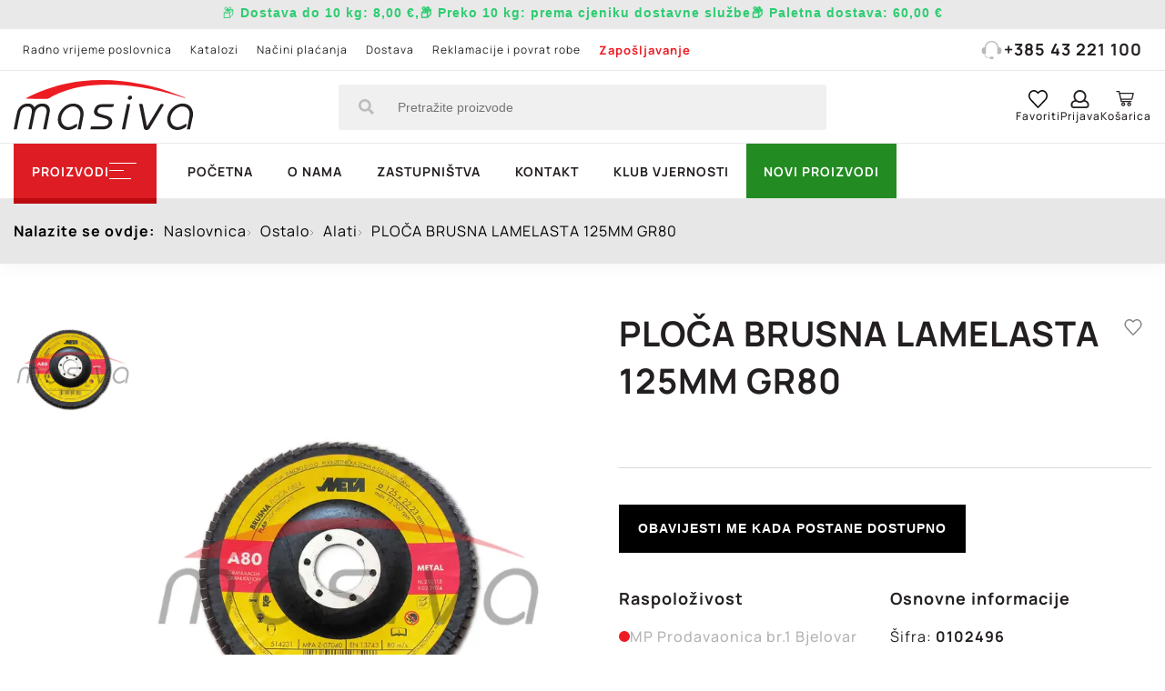

--- FILE ---
content_type: text/html; charset=UTF-8
request_url: https://masiva-bj.hr/ploca-brusna-lamelasta-115mm-gr80
body_size: 22143
content:
<!DOCTYPE html>
<html lang="hr">
<head>
    
    <meta charset="UTF-8"/>
    <meta http-equiv="X-UA-Compatible" content="IE=edge">
    <meta name="viewport" content="width=device-width, initial-scale=1.0, maximum-scale=5.0">
    <title>
        PLOČA BRUSNA LAMELASTA 115MM GR80 | Masiva    </title>
    <meta http-equiv="content-language" content="hr">
        <meta name="description"
          content="PLOČA BRUSNA LAMELASTA 115MM GR80">
    <meta name="title" content="PLOČA BRUSNA LAMELASTA 115MM GR80">

        
        <meta property="og:site_name" content="Masiva" />
<meta property="og:type" content="product" />
<meta property="og:url" content="https://masiva-bj.hr/ploca-brusna-lamelasta-115mm-gr80" />
<meta property="og:title" content="PLOČA BRUSNA LAMELASTA 115MM GR80 | Masiva" />
<meta property="og:description" content="PLOČA BRUSNA LAMELASTA 115MM GR80"/>
<meta property="og:locale" content="hr_HR" />
<meta property="og:updated_time" content="2024-08-27T07:45:18+02:00" />
            <meta property="og:image" content="https://masiva-bj.hr/Documents/Products/108804/img_20240221_101939_result.jpg" />
        <meta property="og:image:secure_url" content="https://masiva-bj.hr/Documents/Products/108804/img_20240221_101939_result.jpg" />
        <meta property="og:image:type" content="image/jpg" />
        <meta property="og:image:alt" content="PLOČA BRUSNA LAMELASTA 125MM GR80-0" />
        
        <meta name="twitter:card" content="summary" />
<meta name="twitter:title" content="PLOČA BRUSNA LAMELASTA 115MM GR80 | Masiva" />
<meta name="twitter:description" content="PLOČA BRUSNA LAMELASTA 115MM GR80"/>
<meta name="twitter:url" content="https://masiva-bj.hr/ploca-brusna-lamelasta-115mm-gr80" />
            <meta property="twitter:image" content="https://masiva-bj.hr/Documents/Products/108804/img_20240221_101939_result.jpg" />
        <meta name="twitter:image:alt" content="PLOČA BRUSNA LAMELASTA 125MM GR80-0" />
    
                <link rel="canonical" href="https://masiva-bj.hr/ploca-brusna-lamelasta-115mm-gr80"/>
    
                <link rel="preload" type="text/css" href="/frontend/js/leaflet/leaflet.min.css?1757929119" as="style">
        <link rel="stylesheet" type="text/css" href="/frontend/js/leaflet/leaflet.min.css?1757929119">
            <link rel="preload" type="text/css" href="/frontend/js/leaflet-fullscreen/leaflet.fullscreen.min.css?1757929119" as="style">
        <link rel="stylesheet" type="text/css" href="/frontend/js/leaflet-fullscreen/leaflet.fullscreen.min.css?1757929119">
            <link rel="preload" type="text/css" href="/frontend/js/slick/slick.min.css?1757929119" as="style">
        <link rel="stylesheet" type="text/css" href="/frontend/js/slick/slick.min.css?1757929119">
            <link rel="preload" type="text/css" href="/frontend/js/slick/slick-theme.min.css?1757929119" as="style">
        <link rel="stylesheet" type="text/css" href="/frontend/js/slick/slick-theme.min.css?1757929119">
            <link rel="preload" type="text/css" href="/frontend/js/slick-lightbox/dist/slick-lightbox.min.css?1757929119" as="style">
        <link rel="stylesheet" type="text/css" href="/frontend/js/slick-lightbox/dist/slick-lightbox.min.css?1757929119">
    
                <link rel="preload" type="text/css" href="/frontend/builds/css/2026-01/1757929119_default_product_css.css" as="style">
        <link rel="stylesheet" type="text/css" href="/frontend/builds/css/2026-01/1757929119_default_product_css.css">
    
    <link rel="preload" href="/frontend/js/slick/fonts/slick.woff" as="font" type="font/woff" crossOrigin>

    <link rel="manifest" crossorigin="use-credentials" href="/frontend/images/icons/favicons/manifest.json">

<link rel="apple-touch-icon" sizes="57x57" href="/frontend/images/icons/favicons/apple-icon-57x57.png">
<link rel="apple-touch-icon" sizes="60x60" href="/frontend/images/icons/favicons/apple-icon-60x60.png">
<link rel="apple-touch-icon" sizes="72x72" href="/frontend/images/icons/favicons/apple-icon-72x72.png">
<link rel="apple-touch-icon" sizes="76x76" href="/frontend/images/icons/favicons/apple-icon-76x76.png">
<link rel="apple-touch-icon" sizes="114x114" href="/frontend/images/icons/favicons/apple-icon-114x114.png">
<link rel="apple-touch-icon" sizes="120x120" href="/frontend/images/icons/favicons/apple-icon-120x120.png">
<link rel="apple-touch-icon" sizes="144x144" href="/frontend/images/icons/favicons/apple-icon-144x144.png">
<link rel="apple-touch-icon" sizes="152x152" href="/frontend/images/icons/favicons/apple-icon-152x152.png">
<link rel="apple-touch-icon" sizes="180x180" href="/frontend/images/icons/favicons/apple-icon-180x180.png">

<link rel="icon" type="image/png" sizes="192x192" href="/frontend/images/icons/favicons/android-chrome-192x192.png">
<link rel="icon" type="image/png" sizes="72x72" href="/frontend/images/icons/favicons/android-icon-72x72.png">

<link rel="icon" type="image/png" sizes="96x96" href="/frontend/images/icons/favicons/favicon-96x96.png">
<link rel="icon" type="image/png" sizes="32x32" href="/frontend/images/icons/favicons/favicon-32x32.png">
<link rel="icon" type="image/png" sizes="16x16" href="/frontend/images/icons/favicons/favicon-16x16.png">
<link rel="shortcut icon" type="image/x-icon" href="/frontend/images/icons/favicons/favicon.ico"/>

</head>
<body class="ecshape page-default_product " data-recaptcha-site-key="6Lc6v9sUAAAAABIWjCRDNkZPb_xIIZ0veiK_lqyM" data-search-length="3">
<script type="application/ld+json">
		{
            "@context": "https://schema.org",
            "@type": "LocalBusiness",
            "url": "https://masiva-bj.hr/",
            "image":"https://masiva-bj.hr/Documents/settings/logo.png",
            "logo": "https://masiva-bj.hr/",
            "email": "masivabj@gmail.com",
            "address": {
                "@type": "PostalAddress",
                "addressCountry" : "HR",
                "addressLocality": "Bjelovar",
                "postalCode":"43000",
                "streetAddress": "Blajburških žrtava 19"
            },
            "description": "Masiva",
            "name": "Masiva d.o.o.",
            "telephone": "+385 43 221 100",
            "openingHours":["Pon-Pet 07:00-20:00"],
            "priceRange": "1 EUR - 90000 EUR"
        }





</script>

    <div class="main-content" id="page_108804" data-entity-type="product" data-attribute-set="product">
        <div class="sp-block-group-wrapper" >
                            
                
                                    <div class="row">                                                                                                                            <div class="col-xs-12 col-sm-12 col-md-12" data-block-id="22" data-block-type="header"><div class="sp-block-outer sp-block-outer-header menu-overlay " >
    <header>
                                    <div class="delivery-message"><p style="text-align: center;"><span style="color:#2ecc71;"><span style="font-size:14px;">📦<span style="font-family:Arial,Helvetica,sans-serif;"><strong> Dostava do 10 kg: <strong data-end="263" data-start="253">8,00 €,</strong>📦 Preko 10 kg: <strong data-end="315" data-is-only-node="" data-start="282">prema cjeniku dostavne službe</strong>📦 Paletna dostava: <strong data-end="349" data-start="338">60,00 €</strong></strong></span></span></span></p>
</div>
        
        <div class="header-first">
            <div class="container">
                <div class="header-first-content">
                    <div class="column-1 sp-block-outer ">
                                                                                                    <ul class="links">
                                                                                                            <li >
                                            <a href="/kontakt" title="Radno vrijeme poslovnica">Radno vrijeme poslovnica</a>
                                        </li>
                                                                                                                                                <li >
                                            <a href="/pdf-katalozi" title="Katalozi">Katalozi</a>
                                        </li>
                                                                                                                                                <li >
                                            <a href="/nacini-placanja" title="Načini plaćanja">Načini plaćanja</a>
                                        </li>
                                                                                                                                                <li >
                                            <a href="/dostava" title="Dostava">Dostava</a>
                                        </li>
                                                                                                                                                <li >
                                            <a href="/povrat-robe-reklamacije-i-raskid-ugovora-o-prodaji-na-daljinu" title="Reklamacije i povrat robe">Reklamacije i povrat robe</a>
                                        </li>
                                                                                                                                                <li class="bold">
                                            <a href="/zaposljavanje" title="Zapošljavanje">Zapošljavanje</a>
                                        </li>
                                                                                                </ul>
                                            </div>
                    <div class="column-2">
                        <ul class="links">
                            <li>
                                <a href="tel:+385 43 221 100" title="+385 43 221 100"><svg width="27" height="25" viewBox="0 0 27 25" fill="none" xmlns="http://www.w3.org/2000/svg">
<path d="M27 14.9357C26.9317 15.1836 26.8774 15.4356 26.7936 15.6779C26.3104 17.0778 25.0072 18.0415 23.5054 18.1059C23.1018 18.1232 22.6974 18.1163 22.2931 18.1122C21.7408 18.1073 21.4154 17.7819 21.4147 17.2336C21.4126 15.0313 21.4147 12.829 21.4133 10.6273C21.4126 9.68715 21.4471 8.74558 21.2478 7.81508C20.5511 4.56942 17.7799 2.08602 14.4255 1.71285C10.4688 1.27183 6.84672 3.69292 5.8535 7.48345C5.6781 8.15225 5.60837 8.86327 5.59991 9.5563C5.57033 12.0778 5.58864 14.5993 5.58794 17.1214C5.58794 17.7736 5.39 18.0505 4.74335 18.1163C3.19927 18.2735 1.79678 17.9869 0.77327 16.7102C0.261866 16.0725 0.0103901 15.3366 0.00405038 14.5252C-0.00158493 13.7823 -0.000880517 13.0401 0.00334596 12.2973C0.0146166 10.3144 1.59462 8.73173 3.61628 8.67634C3.71138 8.67357 3.80718 8.67634 3.91707 8.67634C4.23053 5.76093 5.55694 3.42499 7.97167 1.726C9.78483 0.450031 11.8312 -0.0989898 14.0557 0.014553C18.9936 0.267255 22.8341 4.24887 23.0856 8.64934C23.3857 8.67911 23.6921 8.68673 23.9893 8.7435C25.5531 9.04259 26.6929 10.2002 26.9514 11.7337C26.9598 11.7835 26.9824 11.8306 26.9986 11.8791C27 12.8968 27 13.9159 27 14.9357Z" fill="#BCB8B8"/>
<path d="M13.4964 24.9973C13.1449 24.9973 12.7941 25.0036 12.4426 24.996C11.5142 24.9759 10.7943 24.2676 10.7752 23.3641C10.7569 22.4786 11.4754 21.7178 12.3989 21.6866C13.1357 21.6617 13.8747 21.6603 14.6115 21.6873C15.5343 21.7212 16.2514 22.4904 16.226 23.3731C16.1999 24.2801 15.4821 24.978 14.5495 24.9967C14.1994 25.0036 13.8479 24.9973 13.4964 24.9973Z" fill="#BCB8B8"/>
<path d="M3.58301 19.0828C3.90211 19.0828 4.19867 19.0828 4.48818 19.0828C5.27501 21.7206 7.0769 22.9619 9.85863 22.8823C9.84736 23.0429 9.82834 23.1869 9.82834 23.3309C9.82834 23.477 9.84736 23.6231 9.85792 23.7692C6.67468 24.141 3.95282 21.8078 3.58301 19.0828Z" fill="#BCB8B8"/>
</svg>
+385 43 221 100</a>
                            </li>
                        </ul>
                    </div>
                </div>
            </div>
        </div>
        <div class="header-second">
            <div class="container">
                <div class="header-second-content">
                    <div class="column-1">
                        <a href="/" class="logo" title="masiva.hr">
                            <svg width="143" height="40" viewBox="0 0 143 40" fill="none" xmlns="http://www.w3.org/2000/svg">
<path d="M142.991 28.6534C142.384 31.43 141.787 34.2066 141.181 36.9832C141.003 37.8125 140.835 38.6324 140.658 39.4989C139.828 39.4989 139.053 39.4989 138.158 39.4989C138.699 36.8435 139.268 34.2532 139.734 31.6443C140.024 30.0138 140.388 28.346 140.313 26.7061C140.145 22.9698 137.113 20.6871 133.399 21.2741C128.315 22.0753 124.172 27.9733 125.273 32.8183C126.047 36.2471 129.07 38.269 132.485 37.3839C133.987 36.9925 135.34 36.0328 136.768 35.3527C137.057 35.2129 137.402 35.1756 137.719 35.0918C137.794 35.4086 137.943 35.7347 137.943 36.0515C137.934 37.0391 137.346 37.6261 136.534 38.1293C134.379 39.4523 132.084 40.2164 129.537 39.9182C125.478 39.4523 122.754 36.4801 122.483 32.2779C122.101 26.2682 126.654 20.2864 132.578 19.0472C138.13 17.8918 142.142 20.9852 142.823 25.2619C142.841 25.3551 142.944 25.4389 143 25.5321C142.991 26.5757 142.991 27.6192 142.991 28.6534Z" fill="#231F20"/>
<path d="M9.84302 14.4817C12.4554 13.2425 15.0398 11.9474 17.6802 10.7734C29.3613 5.57427 41.5928 2.36908 54.2815 0.915562C64.8617 -0.30502 75.4605 -0.277067 86.0593 0.831705C102.909 2.5927 119.143 6.70168 134.743 13.2984C135.629 13.6711 136.506 14.0811 137.327 14.6494C136.236 14.314 135.144 13.9879 134.062 13.6431C123.342 10.2423 112.435 7.55888 101.323 5.78857C88.6997 3.77601 76.0016 3.00266 63.2476 4.19529C52.6208 5.19226 42.2925 7.42843 32.6267 12.1244C31.3579 12.7394 30.089 13.3916 28.9227 14.1836C27.9151 14.873 26.8981 15.106 25.6946 15.078C20.7031 14.9476 15.7115 14.901 10.72 14.8265C10.4681 14.8265 10.2162 14.8265 9.96431 14.8265C9.91766 14.7053 9.88034 14.5935 9.84302 14.4817Z" fill="#ED1C23"/>
<path d="M26.0212 39.4991C25.1069 39.4991 24.3698 39.4991 23.5021 39.4991C23.9593 37.2163 24.3978 35.0081 24.8456 32.8092C25.3028 30.5264 25.8066 28.2436 26.2358 25.9515C26.8796 22.4668 24.3418 20.3145 20.983 21.4978C18.6506 22.3178 17.4097 24.0787 16.9245 26.3988C16.0755 30.4612 15.2545 34.5236 14.4241 38.586C14.3681 38.8748 14.2841 39.1543 14.1908 39.4991C13.4071 39.4991 12.6421 39.4991 11.7557 39.4991C12.2502 37.0765 12.7354 34.7006 13.2112 32.3153C13.659 30.0978 14.1442 27.8896 14.536 25.672C15.0585 22.7091 13.0339 20.7058 10.067 21.2835C7.40797 21.796 5.83121 23.5383 5.26209 26.1099C4.31976 30.3773 3.4894 34.6633 2.61238 38.9493C2.57506 39.1264 2.52841 39.2941 2.48176 39.5084C1.67006 39.5084 0.905004 39.5084 0 39.5084C0.513147 36.9647 1.00763 34.4677 1.51145 31.9799C1.88465 30.1258 2.27651 28.2809 2.64037 26.4267C3.54538 21.8798 6.80153 18.9169 10.9813 18.833C13.3791 18.7771 15.4224 19.3828 16.542 21.8892C18.3147 19.6437 20.6005 18.7399 23.3435 18.8424C26.9915 18.9821 29.3986 21.6096 28.8015 25.1875C28.0085 29.9487 26.9729 34.682 26.0212 39.4991Z" fill="#231F20"/>
<path d="M53.4887 39.5084C52.6023 39.5084 51.8746 39.5084 50.9882 39.5084C51.4454 37.2349 51.8839 35.036 52.3224 32.8371C52.6116 31.3836 52.9755 29.9394 53.1434 28.4766C53.442 25.9795 52.8915 23.6967 50.6897 22.1873C48.5065 20.6872 46.174 20.9481 43.8975 22.0382C39.755 24.0321 37.1892 28.7933 38.0663 32.7998C38.822 36.2193 41.8356 38.2598 45.2596 37.3933C46.7618 37.0113 48.1146 36.0516 49.5421 35.3714C49.8406 35.2317 50.1765 35.1758 50.4937 35.0826C50.5777 35.4367 50.7083 35.7814 50.7177 36.1355C50.7456 37.0486 50.2138 37.5797 49.4581 38.0549C47.2842 39.4245 44.9704 40.2165 42.3767 39.937C38.5887 39.527 35.995 36.974 35.3792 33.1166C34.3436 26.641 39.8763 19.5132 46.4259 18.8889C52.3691 18.3206 56.5209 22.4482 55.6812 28.3368C55.1401 32.0451 54.2444 35.7255 53.4887 39.5084Z" fill="#231F20"/>
<path d="M61.1765 39.4803C61.3445 38.6977 61.5031 37.9523 61.671 37.1416C64.7872 37.1416 67.8381 37.1789 70.889 37.123C71.8406 37.1044 72.8296 36.946 73.7253 36.6385C75.0968 36.1726 75.7499 35.0545 75.8059 33.6383C75.8618 32.25 74.9475 31.5419 73.7999 31.1412C72.4657 30.6754 71.0849 30.3586 69.7321 29.9672C68.7711 29.6877 67.7821 29.4361 66.8678 29.0541C64.4233 28.0199 63.5743 26.1378 64.414 23.6314C65.1977 21.302 66.8211 19.5876 69.2656 19.4013C72.7736 19.1404 76.3097 19.3361 79.9577 19.3361C79.8457 19.9231 79.8084 20.566 79.5658 21.1157C79.4632 21.3579 78.9407 21.5536 78.6048 21.5536C75.9645 21.5909 73.3148 21.5629 70.6744 21.5816C68.7897 21.6002 67.3809 22.6158 66.9611 24.1998C66.6439 25.3831 66.9051 26.1844 68.0154 26.6968C69.051 27.172 70.1799 27.4608 71.2808 27.787C72.4937 28.141 73.7439 28.374 74.9382 28.7932C78.9221 30.1909 79.8271 34.0669 76.9534 37.1975C75.5913 38.6883 73.7906 39.3778 71.878 39.4524C68.3326 39.5828 64.7965 39.4803 61.1765 39.4803Z" fill="#231F20"/>
<path d="M100.092 19.3176C100.278 19.243 100.353 19.1964 100.418 19.1964C102.788 19.0008 102.797 19.0008 103.245 21.3115C104.206 26.2218 105.148 31.132 106.109 36.0423C106.165 36.3312 106.249 36.6107 106.389 37.1511C106.669 36.7039 106.856 36.4336 107.033 36.1448C110.252 30.8059 113.508 25.495 116.662 20.1189C117.296 19.038 118.126 19.0846 119.013 19.2337C119.768 19.3548 119.712 19.9232 119.358 20.5009C117.762 23.1377 116.186 25.7745 114.6 28.4207C112.594 31.7563 110.578 35.0919 108.6 38.4462C107.938 39.5643 107.024 40.0674 105.745 39.9929C104.691 39.9277 104.029 39.4804 103.814 38.3717C102.583 32.0172 101.342 25.7 100.092 19.3176Z" fill="#231F20"/>
<path d="M88.849 39.4989C87.9533 39.4989 87.2162 39.4989 86.3206 39.4989C87.7014 32.6879 89.0729 25.9607 90.4444 19.2056C91.2934 19.2056 92.0305 19.2056 92.9635 19.2056C91.592 26.0166 90.2205 32.7345 88.849 39.4989Z" fill="#231F20"/>
<path d="M92.553 15.8141C91.6386 15.8234 91.0415 15.2737 91.0415 14.4165C91.0415 13.4102 91.9465 12.4878 92.9448 12.4692C93.8032 12.4505 94.4283 13.0562 94.4469 13.9041C94.4656 14.9383 93.6166 15.7955 92.553 15.8141Z" fill="#231F20"/>
</svg>

                        </a>
                    </div>
                    <div class="column-2 search-form-wrapper">
                                                <form action="/rezultati-pretrage" id="search-form" method="get">
                            <input type="hidden" name="s" value="1">
                            <input type="text"
                                   name="keyword"
                                                                      placeholder="Pretražite proizvode"
                                   autocomplete="off">
                            <button type="submit"><svg width="17" height="17" viewBox="0 0 17 17" fill="none" xmlns="http://www.w3.org/2000/svg">
<path fill-rule="evenodd" clip-rule="evenodd" d="M15.6516 16.5703C15.4984 16.7234 15.3125 16.8 15.0938 16.8C14.875 16.8 14.6891 16.7234 14.5359 16.5703L11.2547 13.2891C11.1016 13.1359 11.025 12.95 11.025 12.7312V12.2063C9.8 13.1687 8.4 13.65 6.825 13.65C5.57812 13.65 4.43516 13.3438 3.39609 12.7312C2.35703 12.1187 1.53125 11.293 0.91875 10.2539C0.30625 9.21484 0 8.07187 0 6.825C0 5.57812 0.30625 4.43516 0.91875 3.39609C1.53125 2.35703 2.35703 1.53125 3.39609 0.91875C4.43516 0.30625 5.57812 0 6.825 0C8.07187 0 9.21484 0.30625 10.2539 0.91875C11.293 1.53125 12.1187 2.35703 12.7312 3.39609C13.3438 4.43516 13.65 5.57812 13.65 6.825C13.65 8.4 13.1687 9.8 12.2063 11.025H12.7312C12.95 11.025 13.1359 11.1016 13.2891 11.2547L16.5703 14.5359C16.7234 14.6891 16.8 14.875 16.8 15.0938C16.8 15.3125 16.7234 15.4984 16.5703 15.6516L15.6516 16.5703ZM4.70859 10.4672C5.35391 10.8391 6.05937 11.025 6.825 11.025C7.59062 11.025 8.29609 10.8391 8.94141 10.4672C9.58672 10.0953 10.0953 9.58672 10.4672 8.94141C10.8391 8.29609 11.025 7.59062 11.025 6.825C11.025 6.05937 10.8391 5.35391 10.4672 4.70859C10.0953 4.06328 9.58672 3.55469 8.94141 3.18281C8.29609 2.81094 7.59062 2.625 6.825 2.625C6.05937 2.625 5.35391 2.81094 4.70859 3.18281C4.06328 3.55469 3.55469 4.06328 3.18281 4.70859C2.81094 5.35391 2.625 6.05937 2.625 6.825C2.625 7.59062 2.81094 8.29609 3.18281 8.94141C3.55469 9.58672 4.06328 10.0953 4.70859 10.4672Z" fill="#BCBCBC"/>
</svg>
</button>
                        </form>
                    </div>
                    <div class="column-3">
                        <ul class="shop-items">
                            <li class="search-toggle-wrapper">
                                <span class="search-toggle">
                                    <span class="icon">
                                        <span class="open">
<svg fill="#000000" xmlns="http://www.w3.org/2000/svg"  viewBox="0 0 30 30" width="30px" height="30px"><path d="M 13 3 C 7.4889971 3 3 7.4889971 3 13 C 3 18.511003 7.4889971 23 13 23 C 15.396508 23 17.597385 22.148986 19.322266 20.736328 L 25.292969 26.707031 A 1.0001 1.0001 0 1 0 26.707031 25.292969 L 20.736328 19.322266 C 22.148986 17.597385 23 15.396508 23 13 C 23 7.4889971 18.511003 3 13 3 z M 13 5 C 17.430123 5 21 8.5698774 21 13 C 21 17.430123 17.430123 21 13 21 C 8.5698774 21 5 17.430123 5 13 C 5 8.5698774 8.5698774 5 13 5 z"/></svg></span>
                                        <span class="close"><?xml version="1.0" encoding="UTF-8" standalone="no"?>
<svg 
    role="img" 
    xmlns="http://www.w3.org/2000/svg" 
    width="1000mm"
    height="1000mm"
    viewBox="0 0 1000 1000"
    style="max-width:1.6em; height: auto;">
    
    <path 
        id="path" 
        style="opacity:1;vector-effect:none;fill:#000000;fill-opacity:1;"
        d=" M 300 275C 306 275 313 277 318 282C 318 282 500 465 500 465C 500 465 682 282 682 282C 687 278 693 275 700 275C 710 274 719 281 723 290C 727 299 725 310 718 318C 718 318 535 500 535 500C 535 500 718 682 718 682C 724 689 727 698 724 707C 722 715 715 722 707 724C 698 727 689 724 682 718C 682 718 500 535 500 535C 500 535 318 718 318 718C 311 724 302 727 293 724C 285 722 278 715 276 707C 273 698 276 689 282 682C 282 682 465 500 465 500C 465 500 282 318 282 318C 275 311 273 300 277 290C 280 281 290 275 300 275C 300 275 300 275 300 275"
        transform="">
    </path>    
</svg></span>
                                    </span>
                                    <span class="label">Pretraga</span>
                                </span>
                            </li>
                            <li class="favorites">
                                <a href="/favoriti"
                                   title="Favoriti">
                                    <span class="icon">
                                        <svg width="19" height="18" viewBox="0 0 19 18" fill="none" xmlns="http://www.w3.org/2000/svg">
<path fill-rule="evenodd" clip-rule="evenodd" d="M0.0515416 5.00715C0.0352332 5.11695 0.0189233 5.22676 0 5.33586V6.16734C0.00354665 6.18446 0.00752476 6.20153 0.0115021 6.21859C0.0203181 6.25642 0.0291303 6.29423 0.0332318 6.33252C0.172607 7.68229 0.703324 8.85171 1.61596 9.83524C3.31455 11.6656 5.01655 13.4925 6.71855 15.3194C7.44783 16.1022 8.17711 16.885 8.90612 17.6681C9.3178 18.1106 9.69327 18.1106 10.1054 17.6681C10.745 16.9812 11.3847 16.2944 12.0244 15.6076C13.8157 13.6844 15.607 11.7613 17.3946 9.83423C18.3023 8.85626 18.8479 7.69391 18.9699 6.3497C19.148 4.38618 18.5369 2.702 17.1084 1.37042C15.9617 0.301525 14.5759 -0.127348 13.0318 0.0529907C11.7343 0.204536 10.6505 0.809202 9.76321 1.78212C9.70516 1.84623 9.64588 1.90908 9.59162 1.9666C9.56892 1.99067 9.5471 2.0138 9.52662 2.03571C9.45656 1.9682 9.38851 1.90175 9.32152 1.83633C9.18599 1.70396 9.05478 1.57582 8.92001 1.45175C7.51634 0.160588 5.87806 -0.299605 4.05577 0.193423C1.97655 0.756161 0.744492 2.21958 0.184511 4.29929C0.122363 4.53033 0.0869556 4.76872 0.0515416 5.00715ZM9.54399 16.273C9.53353 16.2889 9.52071 16.3083 9.5038 16.333C9.48195 16.3036 9.46417 16.2784 9.44858 16.2564C9.42136 16.2179 9.4008 16.1888 9.37683 16.1628C8.86063 15.608 8.34456 15.0531 7.8285 14.4982C6.11068 12.6512 4.39291 10.8042 2.67045 8.96133C1.71764 7.94143 1.26281 6.74069 1.37391 5.33536C1.50783 3.64007 2.64714 1.95842 4.40545 1.52197C5.7744 1.182 6.99158 1.51338 8.02375 2.49388C8.23803 2.69748 8.43791 2.91643 8.63782 3.13541C8.74145 3.24893 8.8451 3.36246 8.95076 3.47387C9.30143 3.84364 9.71014 3.83809 10.0663 3.46832C10.178 3.35218 10.2877 3.23338 10.3975 3.11454C10.6701 2.81935 10.9429 2.52394 11.2477 2.26858C12.8627 0.915284 15.241 1.16028 16.5886 2.79192C17.9571 4.44831 18.0379 6.67401 16.7905 8.42688C16.6853 8.57439 16.5663 8.7128 16.4433 8.84515C14.8414 10.568 13.2387 12.2899 11.636 14.0118C10.9531 14.7456 10.2701 15.4794 9.58713 16.2133C9.57377 16.2279 9.56266 16.2447 9.54399 16.273Z" fill="black"/>
</svg>

                                            <span class="amount" style="display: none;">0</span>

                                    </span>
                                    <span class="label">Favoriti</span>
                                </a>
                            </li>
                            <li class="account">
                                                                    <a href="/prijava" title="Prijava">
                                        <span class="icon"><svg width="19" height="19" viewBox="0 0 19 19" fill="none" xmlns="http://www.w3.org/2000/svg">
<path fill-rule="evenodd" clip-rule="evenodd" d="M16.1055 19C16.8971 19 17.5775 18.7155 18.1465 18.1465C18.7155 17.5775 19 16.8971 19 16.1055V15.1777C19 14.3118 18.765 13.5078 18.2949 12.7656C17.7012 11.776 16.8353 11.1204 15.6973 10.7988L14.918 10.5762C15.7591 9.41341 16.1797 8.11458 16.1797 6.67969C16.1797 5.46745 15.8828 4.34798 15.2891 3.32129C14.6953 2.2946 13.8851 1.48438 12.8584 0.890625C11.8317 0.296875 10.7122 0 9.5 0C8.28776 0 7.16829 0.296875 6.1416 0.890625C5.11491 1.48438 4.30469 2.2946 3.71094 3.32129C3.11719 4.34798 2.82031 5.46745 2.82031 6.67969C2.82031 8.11458 3.24089 9.41341 4.08203 10.5762L3.30273 10.7988C2.16471 11.1204 1.29883 11.7637 0.705078 12.7285C0.235026 13.4954 0 14.3118 0 15.1777V16.1055C0 16.8971 0.284505 17.5775 0.853516 18.1465C1.42253 18.7155 2.10286 19 2.89453 19H16.1055ZM9.5 11.5781C8.60938 11.5781 7.79297 11.3555 7.05078 10.9102C6.30859 10.4648 5.71484 9.87109 5.26953 9.12891C4.82422 8.38672 4.60156 7.57031 4.60156 6.67969C4.60156 5.78906 4.82422 4.97266 5.26953 4.23047C5.71484 3.48828 6.30859 2.89453 7.05078 2.44922C7.79297 2.00391 8.60938 1.78125 9.5 1.78125C10.3906 1.78125 11.207 2.00391 11.9492 2.44922C12.6914 2.89453 13.2852 3.48828 13.7305 4.23047C14.1758 4.97266 14.3984 5.78906 14.3984 6.67969C14.3984 7.57031 14.1758 8.38672 13.7305 9.12891C13.2852 9.87109 12.6914 10.4648 11.9492 10.9102C11.207 11.3555 10.3906 11.5781 9.5 11.5781ZM2.89453 17.2188H16.1055C16.4271 17.2188 16.693 17.1136 16.9033 16.9033C17.1136 16.693 17.2188 16.4271 17.2188 16.1055V15.1777C17.2188 14.5592 17.0332 14.0026 16.6621 13.5078C16.291 13.013 15.8086 12.679 15.2148 12.5059L13.5078 12.0234C12.3203 12.9141 10.9844 13.3594 9.5 13.3594C8.01562 13.3594 6.67969 12.9141 5.49219 12.0234L3.78516 12.5059C3.19141 12.679 2.70898 13.013 2.33789 13.5078C1.9668 14.0026 1.78125 14.5592 1.78125 15.1777V16.1055C1.78125 16.4271 1.88639 16.693 2.09668 16.9033C2.30697 17.1136 2.57292 17.2188 2.89453 17.2188Z" fill="#231F20"/>
</svg>
</span>
                                        <span class="label">Prijava</span>
                                    </a>
                                                            </li>
                            <li class="mini-cart">
                                <span class="cart local-overlay-toggle cart-toggle" title="Pregled košarice">
                                    <span class="icon">
                                        <svg width="25" height="22" viewBox="0 0 25 22" fill="none" xmlns="http://www.w3.org/2000/svg">
<path fill-rule="evenodd" clip-rule="evenodd" d="M0.401367 1.00732C0.401367 0.593112 0.74696 0.257324 1.1733 0.257324H4.26102C4.61147 0.256975 4.94381 0.51805 5.01686 0.851075L5.43499 2.75732H22.7873C23.2464 2.76052 23.6355 3.23612 23.5351 3.67139L21.734 11.1714C21.6583 11.4991 21.3318 11.7548 20.9862 11.7573H7.38893L7.71862 13.2573H19.9569C20.3647 13.2517 20.7398 13.6111 20.7398 14.0073C20.7398 14.4036 20.3647 14.7628 19.9569 14.7573H7.09143C6.70119 14.7604 6.39231 14.3793 6.28733 13.9214L3.63382 1.75732H1.1733C0.74696 1.75732 0.401367 1.42154 0.401367 1.00732ZM21.8144 4.25732H5.75663L7.06729 10.2573H20.3751L21.8144 4.25732ZM9.66453 15.2573C8.25259 15.2573 7.09143 16.3855 7.09143 17.7573C7.09143 19.1292 8.25259 20.2573 9.66453 20.2573C11.0765 20.2573 12.2376 19.1292 12.2376 17.7573C12.2376 16.3855 11.0765 15.2573 9.66453 15.2573ZM14.8107 17.7573C14.8107 16.3855 15.9719 15.2573 17.3838 15.2573C18.7958 15.2573 19.9569 16.3855 19.9569 17.7573C19.9569 19.1292 18.7958 20.2573 17.3838 20.2573C15.9719 20.2573 14.8107 19.1292 14.8107 17.7573ZM9.66453 16.7573C10.2421 16.7573 10.6938 17.1962 10.6938 17.7573C10.6938 18.3185 10.2421 18.7573 9.66453 18.7573C9.08699 18.7573 8.63529 18.3185 8.63529 17.7573C8.63529 17.1962 9.08699 16.7573 9.66453 16.7573ZM18.4131 17.7573C18.4131 17.1962 17.9614 16.7573 17.3838 16.7573C16.8063 16.7573 16.3546 17.1962 16.3546 17.7573C16.3546 18.3185 16.8063 18.7573 17.3838 18.7573C17.9614 18.7573 18.4131 18.3185 18.4131 17.7573Z" fill="#231F20"/>
</svg>

                                            <span class="amount" style="display: none;">0</span>

                                    </span>
                                    <span class="label">Košarica</span>
                                </span>
                            </li>
                        </ul>
                    </div>
                </div>
            </div>
        </div>
        <div class="header-third">
            <div class="container">
                <div class="header-third-content">
                    <span class="main-menu-toggle-wrapper local-overlay-toggle">
                        <span class="main-menu-label">Proizvodi</span>
                        <span class="main-menu-toggle"><span></span></span>
                    </span>

                    <div class="menu-wrapper-secondary sp-block-outer ">
        
            <ul class="main-menu-secondary level-1">
                                                                                                                                                                                                                                        <li class=" ">
                                                            <a href="/" title="Početna">Početna</a>
                                                    </li>
                                                                                                                                                                                                                                    <li class=" ">
                                                            <a href="o-nama" title="O nama">O nama</a>
                                                    </li>
                                                                                                                                                                                                                                    <li class=" ">
                                                            <a href="zastupnistva" title="Zastupništva">Zastupništva</a>
                                                    </li>
                                                                                                                                                                                                                                    <li class=" ">
                                                            <a href="kontakt" title="Kontakt">Kontakt</a>
                                                    </li>
                                                                                                                                                                                                                                    <li class=" ">
                                                            <a href="klub-vjernosti" title="Klub vjernosti">Klub vjernosti</a>
                                                    </li>
                                                                                                                                                                                                                                    <li class="green ">
                                                            <a href="novi-proizvodi-2" title="NOVI PROIZVODI">NOVI PROIZVODI</a>
                                                    </li>
                                                                                    </ul>
    
</div>
                </div>
            </div>
        </div>
    </header>
</div>
</div>
                                                            </div>
                                            
                
                                    <div class="row">                                                                                                                            <div class="col-xs-12 col-sm-12 col-md-12" data-block-id="344" data-block-type="container"><div class=" sp-block-outer sp-block-outer-container    ">
    <div class=" ">
                    <div class="row">
                                    <div class="col-xs-12 col-md-12 sp-block-wrapper"
                         data-block-id="345">
                            <div class="sp-block-outer product-breadcrumbs sp-block-outer-breadcrumbs " >
        <div class="container">
            <ul class="links" itemscope itemtype="https://schema.org/BreadcrumbList">
                <li class="start-item"><span><strong>Nalazite se ovdje:</strong></span></li>
                                    <li itemprop="itemListElement" itemscope itemtype="https://schema.org/ListItem">
                                                    <a itemprop="item" href="/" title="Naslovnica"><span itemprop="name">Naslovnica</span></a>
                                                <span class="separator"><svg width="5" height="8" viewBox="0 0 5 8" fill="none" xmlns="http://www.w3.org/2000/svg">
<path d="M1 7L4 4L1 1" stroke="#979797"/>
</svg>
</span>                        <meta itemprop="position" content="1"/>
                    </li>
                                    <li itemprop="itemListElement" itemscope itemtype="https://schema.org/ListItem">
                                                    <a itemprop="item" href="/ostalo-1" title="Ostalo"><span itemprop="name">Ostalo</span></a>
                                                <span class="separator"><svg width="5" height="8" viewBox="0 0 5 8" fill="none" xmlns="http://www.w3.org/2000/svg">
<path d="M1 7L4 4L1 1" stroke="#979797"/>
</svg>
</span>                        <meta itemprop="position" content="2"/>
                    </li>
                                    <li itemprop="itemListElement" itemscope itemtype="https://schema.org/ListItem">
                                                    <a itemprop="item" href="/ostalo-1/alati" title="Alati"><span itemprop="name">Alati</span></a>
                                                <span class="separator"><svg width="5" height="8" viewBox="0 0 5 8" fill="none" xmlns="http://www.w3.org/2000/svg">
<path d="M1 7L4 4L1 1" stroke="#979797"/>
</svg>
</span>                        <meta itemprop="position" content="3"/>
                    </li>
                                    <li itemprop="itemListElement" itemscope itemtype="https://schema.org/ListItem">
                                                    <span itemprop="item"><span itemprop="name">PLOČA BRUSNA LAMELASTA 125MM GR80</span></span>
                                                                        <meta itemprop="position" content="4"/>
                    </li>
                            </ul>
        </div>
    </div>

                    </div>
                            </div>
            </div>
</div></div>
                                                            </div>
                                            
                
                                    <div class="row">                                                                                                                            <div class="col-xs-12 col-sm-12 col-md-12" data-block-id="52" data-block-type="container">        <div class=" sp-block-outer sp-block-outer-container  content-cont reversed-mobile   ">
    <div class="container ">
                    <div class="row">
                                    <div class="col-xs-12 col-md-12 sp-block-wrapper"
                         data-block-id="53">
                        
<div class="sp-block-outer sp-block-outer-product_details product-details "
     data-pid="108804"
     itemtype="http://schema.org/Product" itemscope >
                    
    <meta itemprop="url" content="https://masiva-bj.hr/ploca-brusna-lamelasta-115mm-gr80"/>
    <meta itemprop="sku" content="0102496"/>
    <meta itemprop="brand" content=""/>
            <meta itemprop="MPN" content="0102496"/>
    
    <div class="product-relative-container">
        <div class="product-row">
            <div class="left">
                <div class="product-gallery">
            <div class="product-slider-navigation" data-image-count="1">
                    <div class="image">
                                                                        <img alt="PLOČA BRUSNA LAMELASTA 125MM GR80-0"
         title="PLOČA BRUSNA LAMELASTA 125MM GR80-0"
         src="/image_style/product_list_item/Documents/Products/108804/img_20240221_101939_result.jpg.webp"
         width="400"
         height="400"
             />

            </div>
            </div>
    <div class="product-slider-wrapper">
                
        <div class="product-slider">
                                                <a href="/Documents/Products/108804/img_20240221_101939_result.jpg" title="PLOČA BRUSNA LAMELASTA 125MM GR80" class="image lightbox-image">
                                                                                <img alt="PLOČA BRUSNA LAMELASTA 125MM GR80-0"
         title="PLOČA BRUSNA LAMELASTA 125MM GR80-0"
         src="/image_style/product_image/Documents/Products/108804/img_20240221_101939_result.jpg.webp"
         width="580"
         height="580"
         itemprop="image"    />

                    </a>
                                    </div>
    </div>
</div>

            </div>
            <div class="right product-information">
                <div class="title-wrapper">
                    <h1 class="product-title" itemprop="name">PLOČA BRUSNA LAMELASTA 125MM GR80</h1>
                    <div class="product-actions">
                        <span class="add-to-favorite " data-pid="108804">
                            <svg width="19" height="18" viewBox="0 0 19 18" fill="none" xmlns="http://www.w3.org/2000/svg">
<path fill-rule="evenodd" clip-rule="evenodd" d="M0.0515416 5.00715C0.0352332 5.11695 0.0189233 5.22676 0 5.33586V6.16734C0.00354665 6.18446 0.00752476 6.20153 0.0115021 6.21859C0.0203181 6.25642 0.0291303 6.29423 0.0332318 6.33252C0.172607 7.68229 0.703324 8.85171 1.61596 9.83524C3.31455 11.6656 5.01655 13.4925 6.71855 15.3194C7.44783 16.1022 8.17711 16.885 8.90612 17.6681C9.3178 18.1106 9.69327 18.1106 10.1054 17.6681C10.745 16.9812 11.3847 16.2944 12.0244 15.6076C13.8157 13.6844 15.607 11.7613 17.3946 9.83423C18.3023 8.85626 18.8479 7.69391 18.9699 6.3497C19.148 4.38618 18.5369 2.702 17.1084 1.37042C15.9617 0.301525 14.5759 -0.127348 13.0318 0.0529907C11.7343 0.204536 10.6505 0.809202 9.76321 1.78212C9.70516 1.84623 9.64588 1.90908 9.59162 1.9666C9.56892 1.99067 9.5471 2.0138 9.52662 2.03571C9.45656 1.9682 9.38851 1.90175 9.32152 1.83633C9.18599 1.70396 9.05478 1.57582 8.92001 1.45175C7.51634 0.160588 5.87806 -0.299605 4.05577 0.193423C1.97655 0.756161 0.744492 2.21958 0.184511 4.29929C0.122363 4.53033 0.0869556 4.76872 0.0515416 5.00715ZM9.54399 16.273C9.53353 16.2889 9.52071 16.3083 9.5038 16.333C9.48195 16.3036 9.46417 16.2784 9.44858 16.2564C9.42136 16.2179 9.4008 16.1888 9.37683 16.1628C8.86063 15.608 8.34456 15.0531 7.8285 14.4982C6.11068 12.6512 4.39291 10.8042 2.67045 8.96133C1.71764 7.94143 1.26281 6.74069 1.37391 5.33536C1.50783 3.64007 2.64714 1.95842 4.40545 1.52197C5.7744 1.182 6.99158 1.51338 8.02375 2.49388C8.23803 2.69748 8.43791 2.91643 8.63782 3.13541C8.74145 3.24893 8.8451 3.36246 8.95076 3.47387C9.30143 3.84364 9.71014 3.83809 10.0663 3.46832C10.178 3.35218 10.2877 3.23338 10.3975 3.11454C10.6701 2.81935 10.9429 2.52394 11.2477 2.26858C12.8627 0.915284 15.241 1.16028 16.5886 2.79192C17.9571 4.44831 18.0379 6.67401 16.7905 8.42688C16.6853 8.57439 16.5663 8.7128 16.4433 8.84515C14.8414 10.568 13.2387 12.2899 11.636 14.0118C10.9531 14.7456 10.2701 15.4794 9.58713 16.2133C9.57377 16.2279 9.56266 16.2447 9.54399 16.273Z" fill="black"/>
</svg>

                        </span>
                    </div>
                </div>

                                
                

                    <div class="product-cart-wrapper">
                                <div class="not-available-actions">
                            <button class="remind-me-available local-overlay-toggle button"
                        data-pid="108804">Obavijesti me kada postane dostupno</button>
                    </div>
    </div>

                <div class="availability-wrapper">
                                            <div class="availability">
                            <div class="title">Raspoloživost</div>
                                                                                                                                                                                                                                    <div class="warehouse not-available"><span class="circle"></span>MP Prodavaonica br.1 Bjelovar</div>
                                                                                                                                                                                                                                                                    <div class="warehouse not-available"><span class="circle"></span>MP Prodavaonica br.2 Veliki Grđevac</div>
                                                                                                                                                                                                                                                                    <div class="warehouse not-available"><span class="circle"></span>MP Prodavaonica br.3 Koprivnica</div>
                                                                                    </div>
                    
                    <div class="basic-information">
                        <div class="title">Osnovne informacije</div>
                                                                            <div class="item">Šifra: <strong>0102496</strong></div>
                                                                            <div class="item">Naziv 3: <strong>23731</strong></div>
                                                                                                                                        <div class="item">Kategorija: <strong><a href="/ostalo-1/alati" title="Alati">Alati</a></strong></div>
                                                                                                </div>
                </div>
            </div>
        </div>

                                

            </div>
</div>

    
        <script>
                window.dataLayer = window.dataLayer || [];
                window.dataLayer.push({
                    'google_tag_params': {
                        'dynx_itemid': '108804',
                        'dynx_pagetype': 'product',
                        'dynx_totalvalue': 2.20
                    }
                });
            </script>
        <script>
            window.dataLayer = window.dataLayer || [];
            window.dataLayer.push({
                'event': 'fb_view_product',
                'facebook': {
                    'view': {
                        'products': [{
                            'content_ids': '108804',
                            'content_type': 'product',
                            'currency': 'EUR',
                            'value': 2.20
                        }]
                    }
                }
            });
        </script>
    
    
    
                <script type="text/javascript">
            window.dataLayer = window.dataLayer || [];
            window.dataLayer.push({
                'event': 'ga4_select_item',
                'ecommerce': {
                    'items': [
                        {
                            'item_id': '108804',
                            'item_name': 'PLOČA BRUSNA LAMELASTA 125MM GR80',
                            'price': 2.20,
                            'currency': 'EUR',
                            'discount': 0.00,
                            'item_brand': '',
                                                        'item_category': 'Ostalo',
                                                        'item_category2': 'Alati',
                                                        'item_list_name': '',
                            'item_list_id': '',
                            'index': 0,
                            'quantity': 1
                        }
                    ]
                }
            });
        </script>
    
    
    
            
    <script type="text/javascript">
            window.dataLayer = window.dataLayer || [];
            window.dataLayer.push({
                'event': 'ga3_productClick',
                'ecommerce': {
                    'click': {
                        'actionField': {'list': ''},
                        'products': [
                            {
                                'id': '108804',
                                'name': 'PLOČA BRUSNA LAMELASTA 125MM GR80',
                                'price': 2.20,
                                'brand': '',
                                'category': 'Alati',
                                'list': '',
                                'position': 1
                            }
                        ]
                    }
                }
            });
        </script>
    
    
    
                <script type="text/javascript">
            window.dataLayer = window.dataLayer || [];
            window.dataLayer.push({
                'event': 'ga4_view_item',
                'ecommerce': {
                    'items': [
                        {
                            'item_id': '108804',
                            'item_name': 'PLOČA BRUSNA LAMELASTA 125MM GR80',
                            'price': 2.20,
                            'currency': 'EUR',
                            'discount': 0.00,
                            'item_brand': '',
                                                        'item_category': 'Ostalo',
                                                        'item_category2': 'Alati',
                                                        'item_list_name': '',
                            'item_list_id': '',
                            'index': 0,
                            'quantity': 1
                        }
                    ]
                }
            });
        </script>
    
    
    
                <script>
            window.dataLayer = window.dataLayer || [];
            window.dataLayer.push({
                'event': 'ga3_productDetail',
                'ecommerce': {
                    'detail': {
                        'actionField': {'list': ''},
                        'products': [
                            {
                                'id': '108804',
                                'name': 'PLOČA BRUSNA LAMELASTA 125MM GR80',
                                'price': 2.20,
                                'brand': '',
                                'category': 'Alati',
                                'list': '',
                                'position': 1
                            }
                        ]
                    }
                }
            });
        </script>

                    </div>
                            </div>
            </div>
</div></div>
                                                            </div>
                                            
                
                                    <div class="row">                                                                                                                            <div class="col-xs-12 col-sm-12 col-md-12" data-block-id="274" data-block-type="related_products">    <div class=" sp-block-outer sp-block-outer-related_products " >
        
        <div class="container">
                                        <h2 class="block-title"><span class="color">Vezani</span> proizvodi</h2>
            
                        
            <div class="items-grid">
                                                
    <div class="product-display-grid item">
                        <a class="product-display-grid-image"
           title="PILA RUČNA ZA ŽELJEZO 250-300MM"
           href="/pila-rucna-za-zeljezo">
                                                                    <img class="b-lazy"
         alt="PILA RUČNA ZA ŽELJEZO 250-300MM"
         title="PILA RUČNA ZA ŽELJEZO 250-300MM"
         src="/frontend/image_loading.svg"
         data-src="/image_style/product_list_item/Documents/Products/95338/1wat_pila_rucna_za_zeljezo_250-300mm_1.jpg.webp"
         width="400"
         height="400"
             />


            

                    

        </a>
        <h3>
            <a class="product-click"
               href="/pila-rucna-za-zeljezo"
               title="PILA RUČNA ZA ŽELJEZO 250-300MM">PILA RUČNA ZA ŽELJEZO 250-300MM</a>
        </h3>
                    <div class="ean">Naziv 3: <strong>7843</strong></div>
                <div class="prices">
                                                                                                                    <span class="price ">
    <span class="price-value"><strong>8,40</strong>&nbsp;<span class="currency">€</span>/kom</span>
</span>

                                                    </div>
        <div class="cart-wrapper">
            <div class="cart">
                                                            <form class="item-cart" action="/cart/add_to_cart">
                            <input type="hidden" name="recaptcha_response" class="recaptchaResponse">
                            <input type="hidden"
                                   value="1"
                                   name="qty"
                                   class="qty">
                            <input type="hidden" value="95338" name="product_id">
                            <button type="submit" class="button" title="U košaricu">
                                <span class="text">U košaricu</span>
                                <svg width="25" height="22" viewBox="0 0 25 22" fill="none" xmlns="http://www.w3.org/2000/svg">
<path fill-rule="evenodd" clip-rule="evenodd" d="M0.401367 1.00732C0.401367 0.593112 0.74696 0.257324 1.1733 0.257324H4.26102C4.61147 0.256975 4.94381 0.51805 5.01686 0.851075L5.43499 2.75732H22.7873C23.2464 2.76052 23.6355 3.23612 23.5351 3.67139L21.734 11.1714C21.6583 11.4991 21.3318 11.7548 20.9862 11.7573H7.38893L7.71862 13.2573H19.9569C20.3647 13.2517 20.7398 13.6111 20.7398 14.0073C20.7398 14.4036 20.3647 14.7628 19.9569 14.7573H7.09143C6.70119 14.7604 6.39231 14.3793 6.28733 13.9214L3.63382 1.75732H1.1733C0.74696 1.75732 0.401367 1.42154 0.401367 1.00732ZM21.8144 4.25732H5.75663L7.06729 10.2573H20.3751L21.8144 4.25732ZM9.66453 15.2573C8.25259 15.2573 7.09143 16.3855 7.09143 17.7573C7.09143 19.1292 8.25259 20.2573 9.66453 20.2573C11.0765 20.2573 12.2376 19.1292 12.2376 17.7573C12.2376 16.3855 11.0765 15.2573 9.66453 15.2573ZM14.8107 17.7573C14.8107 16.3855 15.9719 15.2573 17.3838 15.2573C18.7958 15.2573 19.9569 16.3855 19.9569 17.7573C19.9569 19.1292 18.7958 20.2573 17.3838 20.2573C15.9719 20.2573 14.8107 19.1292 14.8107 17.7573ZM9.66453 16.7573C10.2421 16.7573 10.6938 17.1962 10.6938 17.7573C10.6938 18.3185 10.2421 18.7573 9.66453 18.7573C9.08699 18.7573 8.63529 18.3185 8.63529 17.7573C8.63529 17.1962 9.08699 16.7573 9.66453 16.7573ZM18.4131 17.7573C18.4131 17.1962 17.9614 16.7573 17.3838 16.7573C16.8063 16.7573 16.3546 17.1962 16.3546 17.7573C16.3546 18.3185 16.8063 18.7573 17.3838 18.7573C17.9614 18.7573 18.4131 18.3185 18.4131 17.7573Z" fill="#231F20"/>
</svg>

                            </button>
                        </form>
                                                </div>
            <div class="actions">
                <span class="add-to-favorite " data-pid="95338">
                    <svg width="19" height="18" viewBox="0 0 19 18" fill="none" xmlns="http://www.w3.org/2000/svg">
<path fill-rule="evenodd" clip-rule="evenodd" d="M0.0515416 5.00715C0.0352332 5.11695 0.0189233 5.22676 0 5.33586V6.16734C0.00354665 6.18446 0.00752476 6.20153 0.0115021 6.21859C0.0203181 6.25642 0.0291303 6.29423 0.0332318 6.33252C0.172607 7.68229 0.703324 8.85171 1.61596 9.83524C3.31455 11.6656 5.01655 13.4925 6.71855 15.3194C7.44783 16.1022 8.17711 16.885 8.90612 17.6681C9.3178 18.1106 9.69327 18.1106 10.1054 17.6681C10.745 16.9812 11.3847 16.2944 12.0244 15.6076C13.8157 13.6844 15.607 11.7613 17.3946 9.83423C18.3023 8.85626 18.8479 7.69391 18.9699 6.3497C19.148 4.38618 18.5369 2.702 17.1084 1.37042C15.9617 0.301525 14.5759 -0.127348 13.0318 0.0529907C11.7343 0.204536 10.6505 0.809202 9.76321 1.78212C9.70516 1.84623 9.64588 1.90908 9.59162 1.9666C9.56892 1.99067 9.5471 2.0138 9.52662 2.03571C9.45656 1.9682 9.38851 1.90175 9.32152 1.83633C9.18599 1.70396 9.05478 1.57582 8.92001 1.45175C7.51634 0.160588 5.87806 -0.299605 4.05577 0.193423C1.97655 0.756161 0.744492 2.21958 0.184511 4.29929C0.122363 4.53033 0.0869556 4.76872 0.0515416 5.00715ZM9.54399 16.273C9.53353 16.2889 9.52071 16.3083 9.5038 16.333C9.48195 16.3036 9.46417 16.2784 9.44858 16.2564C9.42136 16.2179 9.4008 16.1888 9.37683 16.1628C8.86063 15.608 8.34456 15.0531 7.8285 14.4982C6.11068 12.6512 4.39291 10.8042 2.67045 8.96133C1.71764 7.94143 1.26281 6.74069 1.37391 5.33536C1.50783 3.64007 2.64714 1.95842 4.40545 1.52197C5.7744 1.182 6.99158 1.51338 8.02375 2.49388C8.23803 2.69748 8.43791 2.91643 8.63782 3.13541C8.74145 3.24893 8.8451 3.36246 8.95076 3.47387C9.30143 3.84364 9.71014 3.83809 10.0663 3.46832C10.178 3.35218 10.2877 3.23338 10.3975 3.11454C10.6701 2.81935 10.9429 2.52394 11.2477 2.26858C12.8627 0.915284 15.241 1.16028 16.5886 2.79192C17.9571 4.44831 18.0379 6.67401 16.7905 8.42688C16.6853 8.57439 16.5663 8.7128 16.4433 8.84515C14.8414 10.568 13.2387 12.2899 11.636 14.0118C10.9531 14.7456 10.2701 15.4794 9.58713 16.2133C9.57377 16.2279 9.56266 16.2447 9.54399 16.273Z" fill="black"/>
</svg>

                </span>
            </div>
        </div>
    </div>

                                                
    <div class="product-display-grid item">
                        <a class="product-display-grid-image"
           title="LJUSKA PRITEZNA ZA REMENICU AA 50X80"
           href="/ljuska-pritezna-za-remenicu-aa-50x80">
                    <img class="b-lazy"
         alt="LJUSKA PRITEZNA ZA REMENICU AA 50X80"
         title="LJUSKA PRITEZNA ZA REMENICU AA 50X80"
         src="/frontend/image_loading.svg"
         data-src="/frontend/images/image-placeholder.png"
         width="500"
         height="500"
             />


            

                    

        </a>
        <h3>
            <a class="product-click"
               href="/ljuska-pritezna-za-remenicu-aa-50x80"
               title="LJUSKA PRITEZNA ZA REMENICU AA 50X80">LJUSKA PRITEZNA ZA REMENICU AA 50X80</a>
        </h3>
                    <div class="ean">Naziv 3: <strong>10317</strong></div>
                <div class="prices">
                                                                                                                    <span class="price ">
    <span class="price-value"><strong>13,27</strong>&nbsp;<span class="currency">€</span>/kom</span>
</span>

                                                    </div>
        <div class="cart-wrapper">
            <div class="cart">
                                                            <form class="item-cart" action="/cart/add_to_cart">
                            <input type="hidden" name="recaptcha_response" class="recaptchaResponse">
                            <input type="hidden"
                                   value="1"
                                   name="qty"
                                   class="qty">
                            <input type="hidden" value="97047" name="product_id">
                            <button type="submit" class="button" title="U košaricu">
                                <span class="text">U košaricu</span>
                                <svg width="25" height="22" viewBox="0 0 25 22" fill="none" xmlns="http://www.w3.org/2000/svg">
<path fill-rule="evenodd" clip-rule="evenodd" d="M0.401367 1.00732C0.401367 0.593112 0.74696 0.257324 1.1733 0.257324H4.26102C4.61147 0.256975 4.94381 0.51805 5.01686 0.851075L5.43499 2.75732H22.7873C23.2464 2.76052 23.6355 3.23612 23.5351 3.67139L21.734 11.1714C21.6583 11.4991 21.3318 11.7548 20.9862 11.7573H7.38893L7.71862 13.2573H19.9569C20.3647 13.2517 20.7398 13.6111 20.7398 14.0073C20.7398 14.4036 20.3647 14.7628 19.9569 14.7573H7.09143C6.70119 14.7604 6.39231 14.3793 6.28733 13.9214L3.63382 1.75732H1.1733C0.74696 1.75732 0.401367 1.42154 0.401367 1.00732ZM21.8144 4.25732H5.75663L7.06729 10.2573H20.3751L21.8144 4.25732ZM9.66453 15.2573C8.25259 15.2573 7.09143 16.3855 7.09143 17.7573C7.09143 19.1292 8.25259 20.2573 9.66453 20.2573C11.0765 20.2573 12.2376 19.1292 12.2376 17.7573C12.2376 16.3855 11.0765 15.2573 9.66453 15.2573ZM14.8107 17.7573C14.8107 16.3855 15.9719 15.2573 17.3838 15.2573C18.7958 15.2573 19.9569 16.3855 19.9569 17.7573C19.9569 19.1292 18.7958 20.2573 17.3838 20.2573C15.9719 20.2573 14.8107 19.1292 14.8107 17.7573ZM9.66453 16.7573C10.2421 16.7573 10.6938 17.1962 10.6938 17.7573C10.6938 18.3185 10.2421 18.7573 9.66453 18.7573C9.08699 18.7573 8.63529 18.3185 8.63529 17.7573C8.63529 17.1962 9.08699 16.7573 9.66453 16.7573ZM18.4131 17.7573C18.4131 17.1962 17.9614 16.7573 17.3838 16.7573C16.8063 16.7573 16.3546 17.1962 16.3546 17.7573C16.3546 18.3185 16.8063 18.7573 17.3838 18.7573C17.9614 18.7573 18.4131 18.3185 18.4131 17.7573Z" fill="#231F20"/>
</svg>

                            </button>
                        </form>
                                                </div>
            <div class="actions">
                <span class="add-to-favorite " data-pid="97047">
                    <svg width="19" height="18" viewBox="0 0 19 18" fill="none" xmlns="http://www.w3.org/2000/svg">
<path fill-rule="evenodd" clip-rule="evenodd" d="M0.0515416 5.00715C0.0352332 5.11695 0.0189233 5.22676 0 5.33586V6.16734C0.00354665 6.18446 0.00752476 6.20153 0.0115021 6.21859C0.0203181 6.25642 0.0291303 6.29423 0.0332318 6.33252C0.172607 7.68229 0.703324 8.85171 1.61596 9.83524C3.31455 11.6656 5.01655 13.4925 6.71855 15.3194C7.44783 16.1022 8.17711 16.885 8.90612 17.6681C9.3178 18.1106 9.69327 18.1106 10.1054 17.6681C10.745 16.9812 11.3847 16.2944 12.0244 15.6076C13.8157 13.6844 15.607 11.7613 17.3946 9.83423C18.3023 8.85626 18.8479 7.69391 18.9699 6.3497C19.148 4.38618 18.5369 2.702 17.1084 1.37042C15.9617 0.301525 14.5759 -0.127348 13.0318 0.0529907C11.7343 0.204536 10.6505 0.809202 9.76321 1.78212C9.70516 1.84623 9.64588 1.90908 9.59162 1.9666C9.56892 1.99067 9.5471 2.0138 9.52662 2.03571C9.45656 1.9682 9.38851 1.90175 9.32152 1.83633C9.18599 1.70396 9.05478 1.57582 8.92001 1.45175C7.51634 0.160588 5.87806 -0.299605 4.05577 0.193423C1.97655 0.756161 0.744492 2.21958 0.184511 4.29929C0.122363 4.53033 0.0869556 4.76872 0.0515416 5.00715ZM9.54399 16.273C9.53353 16.2889 9.52071 16.3083 9.5038 16.333C9.48195 16.3036 9.46417 16.2784 9.44858 16.2564C9.42136 16.2179 9.4008 16.1888 9.37683 16.1628C8.86063 15.608 8.34456 15.0531 7.8285 14.4982C6.11068 12.6512 4.39291 10.8042 2.67045 8.96133C1.71764 7.94143 1.26281 6.74069 1.37391 5.33536C1.50783 3.64007 2.64714 1.95842 4.40545 1.52197C5.7744 1.182 6.99158 1.51338 8.02375 2.49388C8.23803 2.69748 8.43791 2.91643 8.63782 3.13541C8.74145 3.24893 8.8451 3.36246 8.95076 3.47387C9.30143 3.84364 9.71014 3.83809 10.0663 3.46832C10.178 3.35218 10.2877 3.23338 10.3975 3.11454C10.6701 2.81935 10.9429 2.52394 11.2477 2.26858C12.8627 0.915284 15.241 1.16028 16.5886 2.79192C17.9571 4.44831 18.0379 6.67401 16.7905 8.42688C16.6853 8.57439 16.5663 8.7128 16.4433 8.84515C14.8414 10.568 13.2387 12.2899 11.636 14.0118C10.9531 14.7456 10.2701 15.4794 9.58713 16.2133C9.57377 16.2279 9.56266 16.2447 9.54399 16.273Z" fill="black"/>
</svg>

                </span>
            </div>
        </div>
    </div>

                                                
    <div class="product-display-grid item">
                        <a class="product-display-grid-image"
           title="SVRDLO SPIRALNO 7.0 mm"
           href="/svrdlo-spiralno-7-0mm">
                                                                    <img class="b-lazy"
         alt="SVRDLO SPIRALNO 7.0 mm"
         title="SVRDLO SPIRALNO 7.0 mm"
         src="/frontend/image_loading.svg"
         data-src="/image_style/product_list_item/Documents/Products/97430/img_20240221_104902_result.jpg.webp"
         width="400"
         height="400"
             />


            

                    

        </a>
        <h3>
            <a class="product-click"
               href="/svrdlo-spiralno-7-0mm"
               title="SVRDLO SPIRALNO 7.0 mm">SVRDLO SPIRALNO 7.0 mm</a>
        </h3>
                    <div class="ean">Naziv 3: <strong>10778</strong></div>
                <div class="prices">
                                                                                                                    <span class="price ">
    <span class="price-value"><strong>3,40</strong>&nbsp;<span class="currency">€</span>/kom</span>
</span>

                                                    </div>
        <div class="cart-wrapper">
            <div class="cart">
                                                            <form class="item-cart" action="/cart/add_to_cart">
                            <input type="hidden" name="recaptcha_response" class="recaptchaResponse">
                            <input type="hidden"
                                   value="1"
                                   name="qty"
                                   class="qty">
                            <input type="hidden" value="97430" name="product_id">
                            <button type="submit" class="button" title="U košaricu">
                                <span class="text">U košaricu</span>
                                <svg width="25" height="22" viewBox="0 0 25 22" fill="none" xmlns="http://www.w3.org/2000/svg">
<path fill-rule="evenodd" clip-rule="evenodd" d="M0.401367 1.00732C0.401367 0.593112 0.74696 0.257324 1.1733 0.257324H4.26102C4.61147 0.256975 4.94381 0.51805 5.01686 0.851075L5.43499 2.75732H22.7873C23.2464 2.76052 23.6355 3.23612 23.5351 3.67139L21.734 11.1714C21.6583 11.4991 21.3318 11.7548 20.9862 11.7573H7.38893L7.71862 13.2573H19.9569C20.3647 13.2517 20.7398 13.6111 20.7398 14.0073C20.7398 14.4036 20.3647 14.7628 19.9569 14.7573H7.09143C6.70119 14.7604 6.39231 14.3793 6.28733 13.9214L3.63382 1.75732H1.1733C0.74696 1.75732 0.401367 1.42154 0.401367 1.00732ZM21.8144 4.25732H5.75663L7.06729 10.2573H20.3751L21.8144 4.25732ZM9.66453 15.2573C8.25259 15.2573 7.09143 16.3855 7.09143 17.7573C7.09143 19.1292 8.25259 20.2573 9.66453 20.2573C11.0765 20.2573 12.2376 19.1292 12.2376 17.7573C12.2376 16.3855 11.0765 15.2573 9.66453 15.2573ZM14.8107 17.7573C14.8107 16.3855 15.9719 15.2573 17.3838 15.2573C18.7958 15.2573 19.9569 16.3855 19.9569 17.7573C19.9569 19.1292 18.7958 20.2573 17.3838 20.2573C15.9719 20.2573 14.8107 19.1292 14.8107 17.7573ZM9.66453 16.7573C10.2421 16.7573 10.6938 17.1962 10.6938 17.7573C10.6938 18.3185 10.2421 18.7573 9.66453 18.7573C9.08699 18.7573 8.63529 18.3185 8.63529 17.7573C8.63529 17.1962 9.08699 16.7573 9.66453 16.7573ZM18.4131 17.7573C18.4131 17.1962 17.9614 16.7573 17.3838 16.7573C16.8063 16.7573 16.3546 17.1962 16.3546 17.7573C16.3546 18.3185 16.8063 18.7573 17.3838 18.7573C17.9614 18.7573 18.4131 18.3185 18.4131 17.7573Z" fill="#231F20"/>
</svg>

                            </button>
                        </form>
                                                </div>
            <div class="actions">
                <span class="add-to-favorite " data-pid="97430">
                    <svg width="19" height="18" viewBox="0 0 19 18" fill="none" xmlns="http://www.w3.org/2000/svg">
<path fill-rule="evenodd" clip-rule="evenodd" d="M0.0515416 5.00715C0.0352332 5.11695 0.0189233 5.22676 0 5.33586V6.16734C0.00354665 6.18446 0.00752476 6.20153 0.0115021 6.21859C0.0203181 6.25642 0.0291303 6.29423 0.0332318 6.33252C0.172607 7.68229 0.703324 8.85171 1.61596 9.83524C3.31455 11.6656 5.01655 13.4925 6.71855 15.3194C7.44783 16.1022 8.17711 16.885 8.90612 17.6681C9.3178 18.1106 9.69327 18.1106 10.1054 17.6681C10.745 16.9812 11.3847 16.2944 12.0244 15.6076C13.8157 13.6844 15.607 11.7613 17.3946 9.83423C18.3023 8.85626 18.8479 7.69391 18.9699 6.3497C19.148 4.38618 18.5369 2.702 17.1084 1.37042C15.9617 0.301525 14.5759 -0.127348 13.0318 0.0529907C11.7343 0.204536 10.6505 0.809202 9.76321 1.78212C9.70516 1.84623 9.64588 1.90908 9.59162 1.9666C9.56892 1.99067 9.5471 2.0138 9.52662 2.03571C9.45656 1.9682 9.38851 1.90175 9.32152 1.83633C9.18599 1.70396 9.05478 1.57582 8.92001 1.45175C7.51634 0.160588 5.87806 -0.299605 4.05577 0.193423C1.97655 0.756161 0.744492 2.21958 0.184511 4.29929C0.122363 4.53033 0.0869556 4.76872 0.0515416 5.00715ZM9.54399 16.273C9.53353 16.2889 9.52071 16.3083 9.5038 16.333C9.48195 16.3036 9.46417 16.2784 9.44858 16.2564C9.42136 16.2179 9.4008 16.1888 9.37683 16.1628C8.86063 15.608 8.34456 15.0531 7.8285 14.4982C6.11068 12.6512 4.39291 10.8042 2.67045 8.96133C1.71764 7.94143 1.26281 6.74069 1.37391 5.33536C1.50783 3.64007 2.64714 1.95842 4.40545 1.52197C5.7744 1.182 6.99158 1.51338 8.02375 2.49388C8.23803 2.69748 8.43791 2.91643 8.63782 3.13541C8.74145 3.24893 8.8451 3.36246 8.95076 3.47387C9.30143 3.84364 9.71014 3.83809 10.0663 3.46832C10.178 3.35218 10.2877 3.23338 10.3975 3.11454C10.6701 2.81935 10.9429 2.52394 11.2477 2.26858C12.8627 0.915284 15.241 1.16028 16.5886 2.79192C17.9571 4.44831 18.0379 6.67401 16.7905 8.42688C16.6853 8.57439 16.5663 8.7128 16.4433 8.84515C14.8414 10.568 13.2387 12.2899 11.636 14.0118C10.9531 14.7456 10.2701 15.4794 9.58713 16.2133C9.57377 16.2279 9.56266 16.2447 9.54399 16.273Z" fill="black"/>
</svg>

                </span>
            </div>
        </div>
    </div>

                                                
    <div class="product-display-grid item">
                        <a class="product-display-grid-image"
           title="KLJUČ ZA SKIDANJE FILTERA REMEN"
           href="/kljuc-za-skidanje-filtera-remen">
                                                                    <img class="b-lazy"
         alt="KLJUČ ZA SKIDANJE FILTERA REMEN"
         title="KLJUČ ZA SKIDANJE FILTERA REMEN"
         src="/frontend/image_loading.svg"
         data-src="/image_style/product_list_item/Documents/Products/100696/14417_1.jpg.webp"
         width="400"
         height="400"
             />


            

                    

        </a>
        <h3>
            <a class="product-click"
               href="/kljuc-za-skidanje-filtera-remen"
               title="KLJUČ ZA SKIDANJE FILTERA REMEN">KLJUČ ZA SKIDANJE FILTERA REMEN</a>
        </h3>
                    <div class="ean">Naziv 3: <strong>14417</strong></div>
                <div class="prices">
                                                                                                                    <span class="price ">
    <span class="price-value"><strong>7,00</strong>&nbsp;<span class="currency">€</span>/kom</span>
</span>

                                                    </div>
        <div class="cart-wrapper">
            <div class="cart">
                                                            <form class="item-cart" action="/cart/add_to_cart">
                            <input type="hidden" name="recaptcha_response" class="recaptchaResponse">
                            <input type="hidden"
                                   value="1"
                                   name="qty"
                                   class="qty">
                            <input type="hidden" value="100696" name="product_id">
                            <button type="submit" class="button" title="U košaricu">
                                <span class="text">U košaricu</span>
                                <svg width="25" height="22" viewBox="0 0 25 22" fill="none" xmlns="http://www.w3.org/2000/svg">
<path fill-rule="evenodd" clip-rule="evenodd" d="M0.401367 1.00732C0.401367 0.593112 0.74696 0.257324 1.1733 0.257324H4.26102C4.61147 0.256975 4.94381 0.51805 5.01686 0.851075L5.43499 2.75732H22.7873C23.2464 2.76052 23.6355 3.23612 23.5351 3.67139L21.734 11.1714C21.6583 11.4991 21.3318 11.7548 20.9862 11.7573H7.38893L7.71862 13.2573H19.9569C20.3647 13.2517 20.7398 13.6111 20.7398 14.0073C20.7398 14.4036 20.3647 14.7628 19.9569 14.7573H7.09143C6.70119 14.7604 6.39231 14.3793 6.28733 13.9214L3.63382 1.75732H1.1733C0.74696 1.75732 0.401367 1.42154 0.401367 1.00732ZM21.8144 4.25732H5.75663L7.06729 10.2573H20.3751L21.8144 4.25732ZM9.66453 15.2573C8.25259 15.2573 7.09143 16.3855 7.09143 17.7573C7.09143 19.1292 8.25259 20.2573 9.66453 20.2573C11.0765 20.2573 12.2376 19.1292 12.2376 17.7573C12.2376 16.3855 11.0765 15.2573 9.66453 15.2573ZM14.8107 17.7573C14.8107 16.3855 15.9719 15.2573 17.3838 15.2573C18.7958 15.2573 19.9569 16.3855 19.9569 17.7573C19.9569 19.1292 18.7958 20.2573 17.3838 20.2573C15.9719 20.2573 14.8107 19.1292 14.8107 17.7573ZM9.66453 16.7573C10.2421 16.7573 10.6938 17.1962 10.6938 17.7573C10.6938 18.3185 10.2421 18.7573 9.66453 18.7573C9.08699 18.7573 8.63529 18.3185 8.63529 17.7573C8.63529 17.1962 9.08699 16.7573 9.66453 16.7573ZM18.4131 17.7573C18.4131 17.1962 17.9614 16.7573 17.3838 16.7573C16.8063 16.7573 16.3546 17.1962 16.3546 17.7573C16.3546 18.3185 16.8063 18.7573 17.3838 18.7573C17.9614 18.7573 18.4131 18.3185 18.4131 17.7573Z" fill="#231F20"/>
</svg>

                            </button>
                        </form>
                                                </div>
            <div class="actions">
                <span class="add-to-favorite " data-pid="100696">
                    <svg width="19" height="18" viewBox="0 0 19 18" fill="none" xmlns="http://www.w3.org/2000/svg">
<path fill-rule="evenodd" clip-rule="evenodd" d="M0.0515416 5.00715C0.0352332 5.11695 0.0189233 5.22676 0 5.33586V6.16734C0.00354665 6.18446 0.00752476 6.20153 0.0115021 6.21859C0.0203181 6.25642 0.0291303 6.29423 0.0332318 6.33252C0.172607 7.68229 0.703324 8.85171 1.61596 9.83524C3.31455 11.6656 5.01655 13.4925 6.71855 15.3194C7.44783 16.1022 8.17711 16.885 8.90612 17.6681C9.3178 18.1106 9.69327 18.1106 10.1054 17.6681C10.745 16.9812 11.3847 16.2944 12.0244 15.6076C13.8157 13.6844 15.607 11.7613 17.3946 9.83423C18.3023 8.85626 18.8479 7.69391 18.9699 6.3497C19.148 4.38618 18.5369 2.702 17.1084 1.37042C15.9617 0.301525 14.5759 -0.127348 13.0318 0.0529907C11.7343 0.204536 10.6505 0.809202 9.76321 1.78212C9.70516 1.84623 9.64588 1.90908 9.59162 1.9666C9.56892 1.99067 9.5471 2.0138 9.52662 2.03571C9.45656 1.9682 9.38851 1.90175 9.32152 1.83633C9.18599 1.70396 9.05478 1.57582 8.92001 1.45175C7.51634 0.160588 5.87806 -0.299605 4.05577 0.193423C1.97655 0.756161 0.744492 2.21958 0.184511 4.29929C0.122363 4.53033 0.0869556 4.76872 0.0515416 5.00715ZM9.54399 16.273C9.53353 16.2889 9.52071 16.3083 9.5038 16.333C9.48195 16.3036 9.46417 16.2784 9.44858 16.2564C9.42136 16.2179 9.4008 16.1888 9.37683 16.1628C8.86063 15.608 8.34456 15.0531 7.8285 14.4982C6.11068 12.6512 4.39291 10.8042 2.67045 8.96133C1.71764 7.94143 1.26281 6.74069 1.37391 5.33536C1.50783 3.64007 2.64714 1.95842 4.40545 1.52197C5.7744 1.182 6.99158 1.51338 8.02375 2.49388C8.23803 2.69748 8.43791 2.91643 8.63782 3.13541C8.74145 3.24893 8.8451 3.36246 8.95076 3.47387C9.30143 3.84364 9.71014 3.83809 10.0663 3.46832C10.178 3.35218 10.2877 3.23338 10.3975 3.11454C10.6701 2.81935 10.9429 2.52394 11.2477 2.26858C12.8627 0.915284 15.241 1.16028 16.5886 2.79192C17.9571 4.44831 18.0379 6.67401 16.7905 8.42688C16.6853 8.57439 16.5663 8.7128 16.4433 8.84515C14.8414 10.568 13.2387 12.2899 11.636 14.0118C10.9531 14.7456 10.2701 15.4794 9.58713 16.2133C9.57377 16.2279 9.56266 16.2447 9.54399 16.273Z" fill="black"/>
</svg>

                </span>
            </div>
        </div>
    </div>

                                                
    <div class="product-display-grid item">
                        <a class="product-display-grid-image"
           title="CERADA 2 X 3 m PVC"
           href="/cerada-2-x-3-m-pvc">
                                                                    <img class="b-lazy"
         alt="CERADA 2 X 3 m PVC"
         title="CERADA 2 X 3 m PVC"
         src="/frontend/image_loading.svg"
         data-src="/image_style/product_list_item/Documents/Products/103119/img_20240731_082148_result.jpg.webp"
         width="400"
         height="400"
             />


            

                    

        </a>
        <h3>
            <a class="product-click"
               href="/cerada-2-x-3-m-pvc"
               title="CERADA 2 X 3 m PVC">CERADA 2 X 3 m PVC</a>
        </h3>
                    <div class="ean">Naziv 3: <strong>17148</strong></div>
                <div class="prices">
                                                                                                                    <span class="price ">
    <span class="price-value"><strong>4,50</strong>&nbsp;<span class="currency">€</span>/kom</span>
</span>

                                                    </div>
        <div class="cart-wrapper">
            <div class="cart">
                                                            <form class="item-cart" action="/cart/add_to_cart">
                            <input type="hidden" name="recaptcha_response" class="recaptchaResponse">
                            <input type="hidden"
                                   value="1"
                                   name="qty"
                                   class="qty">
                            <input type="hidden" value="103119" name="product_id">
                            <button type="submit" class="button" title="U košaricu">
                                <span class="text">U košaricu</span>
                                <svg width="25" height="22" viewBox="0 0 25 22" fill="none" xmlns="http://www.w3.org/2000/svg">
<path fill-rule="evenodd" clip-rule="evenodd" d="M0.401367 1.00732C0.401367 0.593112 0.74696 0.257324 1.1733 0.257324H4.26102C4.61147 0.256975 4.94381 0.51805 5.01686 0.851075L5.43499 2.75732H22.7873C23.2464 2.76052 23.6355 3.23612 23.5351 3.67139L21.734 11.1714C21.6583 11.4991 21.3318 11.7548 20.9862 11.7573H7.38893L7.71862 13.2573H19.9569C20.3647 13.2517 20.7398 13.6111 20.7398 14.0073C20.7398 14.4036 20.3647 14.7628 19.9569 14.7573H7.09143C6.70119 14.7604 6.39231 14.3793 6.28733 13.9214L3.63382 1.75732H1.1733C0.74696 1.75732 0.401367 1.42154 0.401367 1.00732ZM21.8144 4.25732H5.75663L7.06729 10.2573H20.3751L21.8144 4.25732ZM9.66453 15.2573C8.25259 15.2573 7.09143 16.3855 7.09143 17.7573C7.09143 19.1292 8.25259 20.2573 9.66453 20.2573C11.0765 20.2573 12.2376 19.1292 12.2376 17.7573C12.2376 16.3855 11.0765 15.2573 9.66453 15.2573ZM14.8107 17.7573C14.8107 16.3855 15.9719 15.2573 17.3838 15.2573C18.7958 15.2573 19.9569 16.3855 19.9569 17.7573C19.9569 19.1292 18.7958 20.2573 17.3838 20.2573C15.9719 20.2573 14.8107 19.1292 14.8107 17.7573ZM9.66453 16.7573C10.2421 16.7573 10.6938 17.1962 10.6938 17.7573C10.6938 18.3185 10.2421 18.7573 9.66453 18.7573C9.08699 18.7573 8.63529 18.3185 8.63529 17.7573C8.63529 17.1962 9.08699 16.7573 9.66453 16.7573ZM18.4131 17.7573C18.4131 17.1962 17.9614 16.7573 17.3838 16.7573C16.8063 16.7573 16.3546 17.1962 16.3546 17.7573C16.3546 18.3185 16.8063 18.7573 17.3838 18.7573C17.9614 18.7573 18.4131 18.3185 18.4131 17.7573Z" fill="#231F20"/>
</svg>

                            </button>
                        </form>
                                                </div>
            <div class="actions">
                <span class="add-to-favorite " data-pid="103119">
                    <svg width="19" height="18" viewBox="0 0 19 18" fill="none" xmlns="http://www.w3.org/2000/svg">
<path fill-rule="evenodd" clip-rule="evenodd" d="M0.0515416 5.00715C0.0352332 5.11695 0.0189233 5.22676 0 5.33586V6.16734C0.00354665 6.18446 0.00752476 6.20153 0.0115021 6.21859C0.0203181 6.25642 0.0291303 6.29423 0.0332318 6.33252C0.172607 7.68229 0.703324 8.85171 1.61596 9.83524C3.31455 11.6656 5.01655 13.4925 6.71855 15.3194C7.44783 16.1022 8.17711 16.885 8.90612 17.6681C9.3178 18.1106 9.69327 18.1106 10.1054 17.6681C10.745 16.9812 11.3847 16.2944 12.0244 15.6076C13.8157 13.6844 15.607 11.7613 17.3946 9.83423C18.3023 8.85626 18.8479 7.69391 18.9699 6.3497C19.148 4.38618 18.5369 2.702 17.1084 1.37042C15.9617 0.301525 14.5759 -0.127348 13.0318 0.0529907C11.7343 0.204536 10.6505 0.809202 9.76321 1.78212C9.70516 1.84623 9.64588 1.90908 9.59162 1.9666C9.56892 1.99067 9.5471 2.0138 9.52662 2.03571C9.45656 1.9682 9.38851 1.90175 9.32152 1.83633C9.18599 1.70396 9.05478 1.57582 8.92001 1.45175C7.51634 0.160588 5.87806 -0.299605 4.05577 0.193423C1.97655 0.756161 0.744492 2.21958 0.184511 4.29929C0.122363 4.53033 0.0869556 4.76872 0.0515416 5.00715ZM9.54399 16.273C9.53353 16.2889 9.52071 16.3083 9.5038 16.333C9.48195 16.3036 9.46417 16.2784 9.44858 16.2564C9.42136 16.2179 9.4008 16.1888 9.37683 16.1628C8.86063 15.608 8.34456 15.0531 7.8285 14.4982C6.11068 12.6512 4.39291 10.8042 2.67045 8.96133C1.71764 7.94143 1.26281 6.74069 1.37391 5.33536C1.50783 3.64007 2.64714 1.95842 4.40545 1.52197C5.7744 1.182 6.99158 1.51338 8.02375 2.49388C8.23803 2.69748 8.43791 2.91643 8.63782 3.13541C8.74145 3.24893 8.8451 3.36246 8.95076 3.47387C9.30143 3.84364 9.71014 3.83809 10.0663 3.46832C10.178 3.35218 10.2877 3.23338 10.3975 3.11454C10.6701 2.81935 10.9429 2.52394 11.2477 2.26858C12.8627 0.915284 15.241 1.16028 16.5886 2.79192C17.9571 4.44831 18.0379 6.67401 16.7905 8.42688C16.6853 8.57439 16.5663 8.7128 16.4433 8.84515C14.8414 10.568 13.2387 12.2899 11.636 14.0118C10.9531 14.7456 10.2701 15.4794 9.58713 16.2133C9.57377 16.2279 9.56266 16.2447 9.54399 16.273Z" fill="black"/>
</svg>

                </span>
            </div>
        </div>
    </div>

                                                
    <div class="product-display-grid item">
                        <a class="product-display-grid-image"
           title="KLJUČEVI GARNITURA 6-32 OKASTI 12KOMADA"
           href="/kljucevi-garnitura-6-32-okasti-12komada">
                                                                    <img class="b-lazy"
         alt="KLJUČEVI GARNITURA 6-32 OKASTI 12KOMADA"
         title="KLJUČEVI GARNITURA 6-32 OKASTI 12KOMADA"
         src="/frontend/image_loading.svg"
         data-src="/image_style/product_list_item/Documents/Products/105353/1wat_kljucevi_garnitura_6-32_okasti_12_komada_1.jpg.webp"
         width="400"
         height="400"
             />


            

                    

        </a>
        <h3>
            <a class="product-click"
               href="/kljucevi-garnitura-6-32-okasti-12komada"
               title="KLJUČEVI GARNITURA 6-32 OKASTI 12KOMADA">KLJUČEVI GARNITURA 6-32 OKASTI 12KOMADA</a>
        </h3>
                    <div class="ean">Naziv 3: <strong>19629</strong></div>
                <div class="prices">
                                                                                                                    <span class="price ">
    <span class="price-value"><strong>76,50</strong>&nbsp;<span class="currency">€</span>/kom</span>
</span>

                                                    </div>
        <div class="cart-wrapper">
            <div class="cart">
                                                            <form class="item-cart" action="/cart/add_to_cart">
                            <input type="hidden" name="recaptcha_response" class="recaptchaResponse">
                            <input type="hidden"
                                   value="1"
                                   name="qty"
                                   class="qty">
                            <input type="hidden" value="105353" name="product_id">
                            <button type="submit" class="button" title="U košaricu">
                                <span class="text">U košaricu</span>
                                <svg width="25" height="22" viewBox="0 0 25 22" fill="none" xmlns="http://www.w3.org/2000/svg">
<path fill-rule="evenodd" clip-rule="evenodd" d="M0.401367 1.00732C0.401367 0.593112 0.74696 0.257324 1.1733 0.257324H4.26102C4.61147 0.256975 4.94381 0.51805 5.01686 0.851075L5.43499 2.75732H22.7873C23.2464 2.76052 23.6355 3.23612 23.5351 3.67139L21.734 11.1714C21.6583 11.4991 21.3318 11.7548 20.9862 11.7573H7.38893L7.71862 13.2573H19.9569C20.3647 13.2517 20.7398 13.6111 20.7398 14.0073C20.7398 14.4036 20.3647 14.7628 19.9569 14.7573H7.09143C6.70119 14.7604 6.39231 14.3793 6.28733 13.9214L3.63382 1.75732H1.1733C0.74696 1.75732 0.401367 1.42154 0.401367 1.00732ZM21.8144 4.25732H5.75663L7.06729 10.2573H20.3751L21.8144 4.25732ZM9.66453 15.2573C8.25259 15.2573 7.09143 16.3855 7.09143 17.7573C7.09143 19.1292 8.25259 20.2573 9.66453 20.2573C11.0765 20.2573 12.2376 19.1292 12.2376 17.7573C12.2376 16.3855 11.0765 15.2573 9.66453 15.2573ZM14.8107 17.7573C14.8107 16.3855 15.9719 15.2573 17.3838 15.2573C18.7958 15.2573 19.9569 16.3855 19.9569 17.7573C19.9569 19.1292 18.7958 20.2573 17.3838 20.2573C15.9719 20.2573 14.8107 19.1292 14.8107 17.7573ZM9.66453 16.7573C10.2421 16.7573 10.6938 17.1962 10.6938 17.7573C10.6938 18.3185 10.2421 18.7573 9.66453 18.7573C9.08699 18.7573 8.63529 18.3185 8.63529 17.7573C8.63529 17.1962 9.08699 16.7573 9.66453 16.7573ZM18.4131 17.7573C18.4131 17.1962 17.9614 16.7573 17.3838 16.7573C16.8063 16.7573 16.3546 17.1962 16.3546 17.7573C16.3546 18.3185 16.8063 18.7573 17.3838 18.7573C17.9614 18.7573 18.4131 18.3185 18.4131 17.7573Z" fill="#231F20"/>
</svg>

                            </button>
                        </form>
                                                </div>
            <div class="actions">
                <span class="add-to-favorite " data-pid="105353">
                    <svg width="19" height="18" viewBox="0 0 19 18" fill="none" xmlns="http://www.w3.org/2000/svg">
<path fill-rule="evenodd" clip-rule="evenodd" d="M0.0515416 5.00715C0.0352332 5.11695 0.0189233 5.22676 0 5.33586V6.16734C0.00354665 6.18446 0.00752476 6.20153 0.0115021 6.21859C0.0203181 6.25642 0.0291303 6.29423 0.0332318 6.33252C0.172607 7.68229 0.703324 8.85171 1.61596 9.83524C3.31455 11.6656 5.01655 13.4925 6.71855 15.3194C7.44783 16.1022 8.17711 16.885 8.90612 17.6681C9.3178 18.1106 9.69327 18.1106 10.1054 17.6681C10.745 16.9812 11.3847 16.2944 12.0244 15.6076C13.8157 13.6844 15.607 11.7613 17.3946 9.83423C18.3023 8.85626 18.8479 7.69391 18.9699 6.3497C19.148 4.38618 18.5369 2.702 17.1084 1.37042C15.9617 0.301525 14.5759 -0.127348 13.0318 0.0529907C11.7343 0.204536 10.6505 0.809202 9.76321 1.78212C9.70516 1.84623 9.64588 1.90908 9.59162 1.9666C9.56892 1.99067 9.5471 2.0138 9.52662 2.03571C9.45656 1.9682 9.38851 1.90175 9.32152 1.83633C9.18599 1.70396 9.05478 1.57582 8.92001 1.45175C7.51634 0.160588 5.87806 -0.299605 4.05577 0.193423C1.97655 0.756161 0.744492 2.21958 0.184511 4.29929C0.122363 4.53033 0.0869556 4.76872 0.0515416 5.00715ZM9.54399 16.273C9.53353 16.2889 9.52071 16.3083 9.5038 16.333C9.48195 16.3036 9.46417 16.2784 9.44858 16.2564C9.42136 16.2179 9.4008 16.1888 9.37683 16.1628C8.86063 15.608 8.34456 15.0531 7.8285 14.4982C6.11068 12.6512 4.39291 10.8042 2.67045 8.96133C1.71764 7.94143 1.26281 6.74069 1.37391 5.33536C1.50783 3.64007 2.64714 1.95842 4.40545 1.52197C5.7744 1.182 6.99158 1.51338 8.02375 2.49388C8.23803 2.69748 8.43791 2.91643 8.63782 3.13541C8.74145 3.24893 8.8451 3.36246 8.95076 3.47387C9.30143 3.84364 9.71014 3.83809 10.0663 3.46832C10.178 3.35218 10.2877 3.23338 10.3975 3.11454C10.6701 2.81935 10.9429 2.52394 11.2477 2.26858C12.8627 0.915284 15.241 1.16028 16.5886 2.79192C17.9571 4.44831 18.0379 6.67401 16.7905 8.42688C16.6853 8.57439 16.5663 8.7128 16.4433 8.84515C14.8414 10.568 13.2387 12.2899 11.636 14.0118C10.9531 14.7456 10.2701 15.4794 9.58713 16.2133C9.57377 16.2279 9.56266 16.2447 9.54399 16.273Z" fill="black"/>
</svg>

                </span>
            </div>
        </div>
    </div>

                                                
    <div class="product-display-grid item">
                        <a class="product-display-grid-image"
           title="MJERAČ PRITISKA ZRAKA METALNI DUŽI"
           href="/mjerac-pritiska-zraka-metalni-duzi">
                                                                    <img class="b-lazy"
         alt="MJERAČ PRITISKA ZRAKA METALNI DUŽI"
         title="MJERAČ PRITISKA ZRAKA METALNI DUŽI"
         src="/frontend/image_loading.svg"
         data-src="/image_style/product_list_item/Documents/Products/107987/img20230404_092426_3_result.jpg.webp"
         width="400"
         height="400"
             />


            

                    

        </a>
        <h3>
            <a class="product-click"
               href="/mjerac-pritiska-zraka-metalni-duzi"
               title="MJERAČ PRITISKA ZRAKA METALNI DUŽI">MJERAČ PRITISKA ZRAKA METALNI DUŽI</a>
        </h3>
                    <div class="ean">Naziv 3: <strong>14204</strong></div>
                <div class="prices">
                                                                                                                    <span class="price ">
    <span class="price-value"><strong>12,00</strong>&nbsp;<span class="currency">€</span>/kom</span>
</span>

                                                    </div>
        <div class="cart-wrapper">
            <div class="cart">
                                                            <form class="item-cart" action="/cart/add_to_cart">
                            <input type="hidden" name="recaptcha_response" class="recaptchaResponse">
                            <input type="hidden"
                                   value="1"
                                   name="qty"
                                   class="qty">
                            <input type="hidden" value="107987" name="product_id">
                            <button type="submit" class="button" title="U košaricu">
                                <span class="text">U košaricu</span>
                                <svg width="25" height="22" viewBox="0 0 25 22" fill="none" xmlns="http://www.w3.org/2000/svg">
<path fill-rule="evenodd" clip-rule="evenodd" d="M0.401367 1.00732C0.401367 0.593112 0.74696 0.257324 1.1733 0.257324H4.26102C4.61147 0.256975 4.94381 0.51805 5.01686 0.851075L5.43499 2.75732H22.7873C23.2464 2.76052 23.6355 3.23612 23.5351 3.67139L21.734 11.1714C21.6583 11.4991 21.3318 11.7548 20.9862 11.7573H7.38893L7.71862 13.2573H19.9569C20.3647 13.2517 20.7398 13.6111 20.7398 14.0073C20.7398 14.4036 20.3647 14.7628 19.9569 14.7573H7.09143C6.70119 14.7604 6.39231 14.3793 6.28733 13.9214L3.63382 1.75732H1.1733C0.74696 1.75732 0.401367 1.42154 0.401367 1.00732ZM21.8144 4.25732H5.75663L7.06729 10.2573H20.3751L21.8144 4.25732ZM9.66453 15.2573C8.25259 15.2573 7.09143 16.3855 7.09143 17.7573C7.09143 19.1292 8.25259 20.2573 9.66453 20.2573C11.0765 20.2573 12.2376 19.1292 12.2376 17.7573C12.2376 16.3855 11.0765 15.2573 9.66453 15.2573ZM14.8107 17.7573C14.8107 16.3855 15.9719 15.2573 17.3838 15.2573C18.7958 15.2573 19.9569 16.3855 19.9569 17.7573C19.9569 19.1292 18.7958 20.2573 17.3838 20.2573C15.9719 20.2573 14.8107 19.1292 14.8107 17.7573ZM9.66453 16.7573C10.2421 16.7573 10.6938 17.1962 10.6938 17.7573C10.6938 18.3185 10.2421 18.7573 9.66453 18.7573C9.08699 18.7573 8.63529 18.3185 8.63529 17.7573C8.63529 17.1962 9.08699 16.7573 9.66453 16.7573ZM18.4131 17.7573C18.4131 17.1962 17.9614 16.7573 17.3838 16.7573C16.8063 16.7573 16.3546 17.1962 16.3546 17.7573C16.3546 18.3185 16.8063 18.7573 17.3838 18.7573C17.9614 18.7573 18.4131 18.3185 18.4131 17.7573Z" fill="#231F20"/>
</svg>

                            </button>
                        </form>
                                                </div>
            <div class="actions">
                <span class="add-to-favorite " data-pid="107987">
                    <svg width="19" height="18" viewBox="0 0 19 18" fill="none" xmlns="http://www.w3.org/2000/svg">
<path fill-rule="evenodd" clip-rule="evenodd" d="M0.0515416 5.00715C0.0352332 5.11695 0.0189233 5.22676 0 5.33586V6.16734C0.00354665 6.18446 0.00752476 6.20153 0.0115021 6.21859C0.0203181 6.25642 0.0291303 6.29423 0.0332318 6.33252C0.172607 7.68229 0.703324 8.85171 1.61596 9.83524C3.31455 11.6656 5.01655 13.4925 6.71855 15.3194C7.44783 16.1022 8.17711 16.885 8.90612 17.6681C9.3178 18.1106 9.69327 18.1106 10.1054 17.6681C10.745 16.9812 11.3847 16.2944 12.0244 15.6076C13.8157 13.6844 15.607 11.7613 17.3946 9.83423C18.3023 8.85626 18.8479 7.69391 18.9699 6.3497C19.148 4.38618 18.5369 2.702 17.1084 1.37042C15.9617 0.301525 14.5759 -0.127348 13.0318 0.0529907C11.7343 0.204536 10.6505 0.809202 9.76321 1.78212C9.70516 1.84623 9.64588 1.90908 9.59162 1.9666C9.56892 1.99067 9.5471 2.0138 9.52662 2.03571C9.45656 1.9682 9.38851 1.90175 9.32152 1.83633C9.18599 1.70396 9.05478 1.57582 8.92001 1.45175C7.51634 0.160588 5.87806 -0.299605 4.05577 0.193423C1.97655 0.756161 0.744492 2.21958 0.184511 4.29929C0.122363 4.53033 0.0869556 4.76872 0.0515416 5.00715ZM9.54399 16.273C9.53353 16.2889 9.52071 16.3083 9.5038 16.333C9.48195 16.3036 9.46417 16.2784 9.44858 16.2564C9.42136 16.2179 9.4008 16.1888 9.37683 16.1628C8.86063 15.608 8.34456 15.0531 7.8285 14.4982C6.11068 12.6512 4.39291 10.8042 2.67045 8.96133C1.71764 7.94143 1.26281 6.74069 1.37391 5.33536C1.50783 3.64007 2.64714 1.95842 4.40545 1.52197C5.7744 1.182 6.99158 1.51338 8.02375 2.49388C8.23803 2.69748 8.43791 2.91643 8.63782 3.13541C8.74145 3.24893 8.8451 3.36246 8.95076 3.47387C9.30143 3.84364 9.71014 3.83809 10.0663 3.46832C10.178 3.35218 10.2877 3.23338 10.3975 3.11454C10.6701 2.81935 10.9429 2.52394 11.2477 2.26858C12.8627 0.915284 15.241 1.16028 16.5886 2.79192C17.9571 4.44831 18.0379 6.67401 16.7905 8.42688C16.6853 8.57439 16.5663 8.7128 16.4433 8.84515C14.8414 10.568 13.2387 12.2899 11.636 14.0118C10.9531 14.7456 10.2701 15.4794 9.58713 16.2133C9.57377 16.2279 9.56266 16.2447 9.54399 16.273Z" fill="black"/>
</svg>

                </span>
            </div>
        </div>
    </div>

                                                
    <div class="product-display-grid item">
                        <a class="product-display-grid-image"
           title="ODVIJAČ RAVNI 0,5-3,0X80"
           href="/odvijac-ravni-4x100">
                                                                    <img class="b-lazy"
         alt="ODVIJAČ RAVNI 0,5-3,0X80"
         title="ODVIJAČ RAVNI 0,5-3,0X80"
         src="/frontend/image_loading.svg"
         data-src="/image_style/product_list_item/Documents/Products/106933/21610_1.jpg.webp"
         width="400"
         height="400"
             />


            

                    

        </a>
        <h3>
            <a class="product-click"
               href="/odvijac-ravni-4x100"
               title="ODVIJAČ RAVNI 0,5-3,0X80">ODVIJAČ RAVNI 0,5-3,0X80</a>
        </h3>
                    <div class="ean">Naziv 3: <strong>21610</strong></div>
                <div class="prices">
                                                                                                                    <span class="price ">
    <span class="price-value"><strong>1,00</strong>&nbsp;<span class="currency">€</span>/kom</span>
</span>

                                                    </div>
        <div class="cart-wrapper">
            <div class="cart">
                                                            <form class="item-cart" action="/cart/add_to_cart">
                            <input type="hidden" name="recaptcha_response" class="recaptchaResponse">
                            <input type="hidden"
                                   value="1"
                                   name="qty"
                                   class="qty">
                            <input type="hidden" value="106933" name="product_id">
                            <button type="submit" class="button" title="U košaricu">
                                <span class="text">U košaricu</span>
                                <svg width="25" height="22" viewBox="0 0 25 22" fill="none" xmlns="http://www.w3.org/2000/svg">
<path fill-rule="evenodd" clip-rule="evenodd" d="M0.401367 1.00732C0.401367 0.593112 0.74696 0.257324 1.1733 0.257324H4.26102C4.61147 0.256975 4.94381 0.51805 5.01686 0.851075L5.43499 2.75732H22.7873C23.2464 2.76052 23.6355 3.23612 23.5351 3.67139L21.734 11.1714C21.6583 11.4991 21.3318 11.7548 20.9862 11.7573H7.38893L7.71862 13.2573H19.9569C20.3647 13.2517 20.7398 13.6111 20.7398 14.0073C20.7398 14.4036 20.3647 14.7628 19.9569 14.7573H7.09143C6.70119 14.7604 6.39231 14.3793 6.28733 13.9214L3.63382 1.75732H1.1733C0.74696 1.75732 0.401367 1.42154 0.401367 1.00732ZM21.8144 4.25732H5.75663L7.06729 10.2573H20.3751L21.8144 4.25732ZM9.66453 15.2573C8.25259 15.2573 7.09143 16.3855 7.09143 17.7573C7.09143 19.1292 8.25259 20.2573 9.66453 20.2573C11.0765 20.2573 12.2376 19.1292 12.2376 17.7573C12.2376 16.3855 11.0765 15.2573 9.66453 15.2573ZM14.8107 17.7573C14.8107 16.3855 15.9719 15.2573 17.3838 15.2573C18.7958 15.2573 19.9569 16.3855 19.9569 17.7573C19.9569 19.1292 18.7958 20.2573 17.3838 20.2573C15.9719 20.2573 14.8107 19.1292 14.8107 17.7573ZM9.66453 16.7573C10.2421 16.7573 10.6938 17.1962 10.6938 17.7573C10.6938 18.3185 10.2421 18.7573 9.66453 18.7573C9.08699 18.7573 8.63529 18.3185 8.63529 17.7573C8.63529 17.1962 9.08699 16.7573 9.66453 16.7573ZM18.4131 17.7573C18.4131 17.1962 17.9614 16.7573 17.3838 16.7573C16.8063 16.7573 16.3546 17.1962 16.3546 17.7573C16.3546 18.3185 16.8063 18.7573 17.3838 18.7573C17.9614 18.7573 18.4131 18.3185 18.4131 17.7573Z" fill="#231F20"/>
</svg>

                            </button>
                        </form>
                                                </div>
            <div class="actions">
                <span class="add-to-favorite " data-pid="106933">
                    <svg width="19" height="18" viewBox="0 0 19 18" fill="none" xmlns="http://www.w3.org/2000/svg">
<path fill-rule="evenodd" clip-rule="evenodd" d="M0.0515416 5.00715C0.0352332 5.11695 0.0189233 5.22676 0 5.33586V6.16734C0.00354665 6.18446 0.00752476 6.20153 0.0115021 6.21859C0.0203181 6.25642 0.0291303 6.29423 0.0332318 6.33252C0.172607 7.68229 0.703324 8.85171 1.61596 9.83524C3.31455 11.6656 5.01655 13.4925 6.71855 15.3194C7.44783 16.1022 8.17711 16.885 8.90612 17.6681C9.3178 18.1106 9.69327 18.1106 10.1054 17.6681C10.745 16.9812 11.3847 16.2944 12.0244 15.6076C13.8157 13.6844 15.607 11.7613 17.3946 9.83423C18.3023 8.85626 18.8479 7.69391 18.9699 6.3497C19.148 4.38618 18.5369 2.702 17.1084 1.37042C15.9617 0.301525 14.5759 -0.127348 13.0318 0.0529907C11.7343 0.204536 10.6505 0.809202 9.76321 1.78212C9.70516 1.84623 9.64588 1.90908 9.59162 1.9666C9.56892 1.99067 9.5471 2.0138 9.52662 2.03571C9.45656 1.9682 9.38851 1.90175 9.32152 1.83633C9.18599 1.70396 9.05478 1.57582 8.92001 1.45175C7.51634 0.160588 5.87806 -0.299605 4.05577 0.193423C1.97655 0.756161 0.744492 2.21958 0.184511 4.29929C0.122363 4.53033 0.0869556 4.76872 0.0515416 5.00715ZM9.54399 16.273C9.53353 16.2889 9.52071 16.3083 9.5038 16.333C9.48195 16.3036 9.46417 16.2784 9.44858 16.2564C9.42136 16.2179 9.4008 16.1888 9.37683 16.1628C8.86063 15.608 8.34456 15.0531 7.8285 14.4982C6.11068 12.6512 4.39291 10.8042 2.67045 8.96133C1.71764 7.94143 1.26281 6.74069 1.37391 5.33536C1.50783 3.64007 2.64714 1.95842 4.40545 1.52197C5.7744 1.182 6.99158 1.51338 8.02375 2.49388C8.23803 2.69748 8.43791 2.91643 8.63782 3.13541C8.74145 3.24893 8.8451 3.36246 8.95076 3.47387C9.30143 3.84364 9.71014 3.83809 10.0663 3.46832C10.178 3.35218 10.2877 3.23338 10.3975 3.11454C10.6701 2.81935 10.9429 2.52394 11.2477 2.26858C12.8627 0.915284 15.241 1.16028 16.5886 2.79192C17.9571 4.44831 18.0379 6.67401 16.7905 8.42688C16.6853 8.57439 16.5663 8.7128 16.4433 8.84515C14.8414 10.568 13.2387 12.2899 11.636 14.0118C10.9531 14.7456 10.2701 15.4794 9.58713 16.2133C9.57377 16.2279 9.56266 16.2447 9.54399 16.273Z" fill="black"/>
</svg>

                </span>
            </div>
        </div>
    </div>

                                                
    <div class="product-display-grid item">
                        <a class="product-display-grid-image"
           title="MULTIMETAR DIGITALNI"
           href="/multimetar-digitalni">
                                                                    <img class="b-lazy"
         alt="MULTIMETAR DIGITALNI"
         title="MULTIMETAR DIGITALNI"
         src="/frontend/image_loading.svg"
         data-src="/image_style/product_list_item/Documents/Products/104652/ace2151c-bede-4f94-a1a2-9da5070e6ba0_i-gmp-miernik-pradu-czarny-5903317502203-gmp1861h_1.jpg.webp"
         width="400"
         height="400"
             />


            

                    

        </a>
        <h3>
            <a class="product-click"
               href="/multimetar-digitalni"
               title="MULTIMETAR DIGITALNI">MULTIMETAR DIGITALNI</a>
        </h3>
                    <div class="ean">Naziv 3: <strong>18793</strong></div>
                <div class="prices">
                                                                                                                    <span class="price ">
    <span class="price-value"><strong>21,00</strong>&nbsp;<span class="currency">€</span>/kom</span>
</span>

                                                    </div>
        <div class="cart-wrapper">
            <div class="cart">
                                                            <form class="item-cart" action="/cart/add_to_cart">
                            <input type="hidden" name="recaptcha_response" class="recaptchaResponse">
                            <input type="hidden"
                                   value="1"
                                   name="qty"
                                   class="qty">
                            <input type="hidden" value="104652" name="product_id">
                            <button type="submit" class="button" title="U košaricu">
                                <span class="text">U košaricu</span>
                                <svg width="25" height="22" viewBox="0 0 25 22" fill="none" xmlns="http://www.w3.org/2000/svg">
<path fill-rule="evenodd" clip-rule="evenodd" d="M0.401367 1.00732C0.401367 0.593112 0.74696 0.257324 1.1733 0.257324H4.26102C4.61147 0.256975 4.94381 0.51805 5.01686 0.851075L5.43499 2.75732H22.7873C23.2464 2.76052 23.6355 3.23612 23.5351 3.67139L21.734 11.1714C21.6583 11.4991 21.3318 11.7548 20.9862 11.7573H7.38893L7.71862 13.2573H19.9569C20.3647 13.2517 20.7398 13.6111 20.7398 14.0073C20.7398 14.4036 20.3647 14.7628 19.9569 14.7573H7.09143C6.70119 14.7604 6.39231 14.3793 6.28733 13.9214L3.63382 1.75732H1.1733C0.74696 1.75732 0.401367 1.42154 0.401367 1.00732ZM21.8144 4.25732H5.75663L7.06729 10.2573H20.3751L21.8144 4.25732ZM9.66453 15.2573C8.25259 15.2573 7.09143 16.3855 7.09143 17.7573C7.09143 19.1292 8.25259 20.2573 9.66453 20.2573C11.0765 20.2573 12.2376 19.1292 12.2376 17.7573C12.2376 16.3855 11.0765 15.2573 9.66453 15.2573ZM14.8107 17.7573C14.8107 16.3855 15.9719 15.2573 17.3838 15.2573C18.7958 15.2573 19.9569 16.3855 19.9569 17.7573C19.9569 19.1292 18.7958 20.2573 17.3838 20.2573C15.9719 20.2573 14.8107 19.1292 14.8107 17.7573ZM9.66453 16.7573C10.2421 16.7573 10.6938 17.1962 10.6938 17.7573C10.6938 18.3185 10.2421 18.7573 9.66453 18.7573C9.08699 18.7573 8.63529 18.3185 8.63529 17.7573C8.63529 17.1962 9.08699 16.7573 9.66453 16.7573ZM18.4131 17.7573C18.4131 17.1962 17.9614 16.7573 17.3838 16.7573C16.8063 16.7573 16.3546 17.1962 16.3546 17.7573C16.3546 18.3185 16.8063 18.7573 17.3838 18.7573C17.9614 18.7573 18.4131 18.3185 18.4131 17.7573Z" fill="#231F20"/>
</svg>

                            </button>
                        </form>
                                                </div>
            <div class="actions">
                <span class="add-to-favorite " data-pid="104652">
                    <svg width="19" height="18" viewBox="0 0 19 18" fill="none" xmlns="http://www.w3.org/2000/svg">
<path fill-rule="evenodd" clip-rule="evenodd" d="M0.0515416 5.00715C0.0352332 5.11695 0.0189233 5.22676 0 5.33586V6.16734C0.00354665 6.18446 0.00752476 6.20153 0.0115021 6.21859C0.0203181 6.25642 0.0291303 6.29423 0.0332318 6.33252C0.172607 7.68229 0.703324 8.85171 1.61596 9.83524C3.31455 11.6656 5.01655 13.4925 6.71855 15.3194C7.44783 16.1022 8.17711 16.885 8.90612 17.6681C9.3178 18.1106 9.69327 18.1106 10.1054 17.6681C10.745 16.9812 11.3847 16.2944 12.0244 15.6076C13.8157 13.6844 15.607 11.7613 17.3946 9.83423C18.3023 8.85626 18.8479 7.69391 18.9699 6.3497C19.148 4.38618 18.5369 2.702 17.1084 1.37042C15.9617 0.301525 14.5759 -0.127348 13.0318 0.0529907C11.7343 0.204536 10.6505 0.809202 9.76321 1.78212C9.70516 1.84623 9.64588 1.90908 9.59162 1.9666C9.56892 1.99067 9.5471 2.0138 9.52662 2.03571C9.45656 1.9682 9.38851 1.90175 9.32152 1.83633C9.18599 1.70396 9.05478 1.57582 8.92001 1.45175C7.51634 0.160588 5.87806 -0.299605 4.05577 0.193423C1.97655 0.756161 0.744492 2.21958 0.184511 4.29929C0.122363 4.53033 0.0869556 4.76872 0.0515416 5.00715ZM9.54399 16.273C9.53353 16.2889 9.52071 16.3083 9.5038 16.333C9.48195 16.3036 9.46417 16.2784 9.44858 16.2564C9.42136 16.2179 9.4008 16.1888 9.37683 16.1628C8.86063 15.608 8.34456 15.0531 7.8285 14.4982C6.11068 12.6512 4.39291 10.8042 2.67045 8.96133C1.71764 7.94143 1.26281 6.74069 1.37391 5.33536C1.50783 3.64007 2.64714 1.95842 4.40545 1.52197C5.7744 1.182 6.99158 1.51338 8.02375 2.49388C8.23803 2.69748 8.43791 2.91643 8.63782 3.13541C8.74145 3.24893 8.8451 3.36246 8.95076 3.47387C9.30143 3.84364 9.71014 3.83809 10.0663 3.46832C10.178 3.35218 10.2877 3.23338 10.3975 3.11454C10.6701 2.81935 10.9429 2.52394 11.2477 2.26858C12.8627 0.915284 15.241 1.16028 16.5886 2.79192C17.9571 4.44831 18.0379 6.67401 16.7905 8.42688C16.6853 8.57439 16.5663 8.7128 16.4433 8.84515C14.8414 10.568 13.2387 12.2899 11.636 14.0118C10.9531 14.7456 10.2701 15.4794 9.58713 16.2133C9.57377 16.2279 9.56266 16.2447 9.54399 16.273Z" fill="black"/>
</svg>

                </span>
            </div>
        </div>
    </div>

                                                
    <div class="product-display-grid item">
                        <a class="product-display-grid-image"
           title="PUMPA RUČNA GORIVA RAVNA RAVNA FI-12 mm"
           href="/pumpa-rucna-goriva-ravna-ravna-fi-12-mm">
                                                                    <img class="b-lazy"
         alt="PUMPA RUČNA GORIVA RAVNA RAVNA FI-12 mm"
         title="PUMPA RUČNA GORIVA RAVNA RAVNA FI-12 mm"
         src="/frontend/image_loading.svg"
         data-src="/image_style/product_list_item/Documents/Products/108454/img_20250813_091037_result.jpg.webp"
         width="400"
         height="400"
             />


            

                    

        </a>
        <h3>
            <a class="product-click"
               href="/pumpa-rucna-goriva-ravna-ravna-fi-12-mm"
               title="PUMPA RUČNA GORIVA RAVNA RAVNA FI-12 mm">PUMPA RUČNA GORIVA RAVNA RAVNA FI-12 mm</a>
        </h3>
                    <div class="ean">Naziv 3: <strong>23338</strong></div>
                <div class="prices">
                                                                                                                    <span class="price ">
    <span class="price-value"><strong>6,00</strong>&nbsp;<span class="currency">€</span>/kom</span>
</span>

                                                    </div>
        <div class="cart-wrapper">
            <div class="cart">
                                                            <form class="item-cart" action="/cart/add_to_cart">
                            <input type="hidden" name="recaptcha_response" class="recaptchaResponse">
                            <input type="hidden"
                                   value="1"
                                   name="qty"
                                   class="qty">
                            <input type="hidden" value="108454" name="product_id">
                            <button type="submit" class="button" title="U košaricu">
                                <span class="text">U košaricu</span>
                                <svg width="25" height="22" viewBox="0 0 25 22" fill="none" xmlns="http://www.w3.org/2000/svg">
<path fill-rule="evenodd" clip-rule="evenodd" d="M0.401367 1.00732C0.401367 0.593112 0.74696 0.257324 1.1733 0.257324H4.26102C4.61147 0.256975 4.94381 0.51805 5.01686 0.851075L5.43499 2.75732H22.7873C23.2464 2.76052 23.6355 3.23612 23.5351 3.67139L21.734 11.1714C21.6583 11.4991 21.3318 11.7548 20.9862 11.7573H7.38893L7.71862 13.2573H19.9569C20.3647 13.2517 20.7398 13.6111 20.7398 14.0073C20.7398 14.4036 20.3647 14.7628 19.9569 14.7573H7.09143C6.70119 14.7604 6.39231 14.3793 6.28733 13.9214L3.63382 1.75732H1.1733C0.74696 1.75732 0.401367 1.42154 0.401367 1.00732ZM21.8144 4.25732H5.75663L7.06729 10.2573H20.3751L21.8144 4.25732ZM9.66453 15.2573C8.25259 15.2573 7.09143 16.3855 7.09143 17.7573C7.09143 19.1292 8.25259 20.2573 9.66453 20.2573C11.0765 20.2573 12.2376 19.1292 12.2376 17.7573C12.2376 16.3855 11.0765 15.2573 9.66453 15.2573ZM14.8107 17.7573C14.8107 16.3855 15.9719 15.2573 17.3838 15.2573C18.7958 15.2573 19.9569 16.3855 19.9569 17.7573C19.9569 19.1292 18.7958 20.2573 17.3838 20.2573C15.9719 20.2573 14.8107 19.1292 14.8107 17.7573ZM9.66453 16.7573C10.2421 16.7573 10.6938 17.1962 10.6938 17.7573C10.6938 18.3185 10.2421 18.7573 9.66453 18.7573C9.08699 18.7573 8.63529 18.3185 8.63529 17.7573C8.63529 17.1962 9.08699 16.7573 9.66453 16.7573ZM18.4131 17.7573C18.4131 17.1962 17.9614 16.7573 17.3838 16.7573C16.8063 16.7573 16.3546 17.1962 16.3546 17.7573C16.3546 18.3185 16.8063 18.7573 17.3838 18.7573C17.9614 18.7573 18.4131 18.3185 18.4131 17.7573Z" fill="#231F20"/>
</svg>

                            </button>
                        </form>
                                                </div>
            <div class="actions">
                <span class="add-to-favorite " data-pid="108454">
                    <svg width="19" height="18" viewBox="0 0 19 18" fill="none" xmlns="http://www.w3.org/2000/svg">
<path fill-rule="evenodd" clip-rule="evenodd" d="M0.0515416 5.00715C0.0352332 5.11695 0.0189233 5.22676 0 5.33586V6.16734C0.00354665 6.18446 0.00752476 6.20153 0.0115021 6.21859C0.0203181 6.25642 0.0291303 6.29423 0.0332318 6.33252C0.172607 7.68229 0.703324 8.85171 1.61596 9.83524C3.31455 11.6656 5.01655 13.4925 6.71855 15.3194C7.44783 16.1022 8.17711 16.885 8.90612 17.6681C9.3178 18.1106 9.69327 18.1106 10.1054 17.6681C10.745 16.9812 11.3847 16.2944 12.0244 15.6076C13.8157 13.6844 15.607 11.7613 17.3946 9.83423C18.3023 8.85626 18.8479 7.69391 18.9699 6.3497C19.148 4.38618 18.5369 2.702 17.1084 1.37042C15.9617 0.301525 14.5759 -0.127348 13.0318 0.0529907C11.7343 0.204536 10.6505 0.809202 9.76321 1.78212C9.70516 1.84623 9.64588 1.90908 9.59162 1.9666C9.56892 1.99067 9.5471 2.0138 9.52662 2.03571C9.45656 1.9682 9.38851 1.90175 9.32152 1.83633C9.18599 1.70396 9.05478 1.57582 8.92001 1.45175C7.51634 0.160588 5.87806 -0.299605 4.05577 0.193423C1.97655 0.756161 0.744492 2.21958 0.184511 4.29929C0.122363 4.53033 0.0869556 4.76872 0.0515416 5.00715ZM9.54399 16.273C9.53353 16.2889 9.52071 16.3083 9.5038 16.333C9.48195 16.3036 9.46417 16.2784 9.44858 16.2564C9.42136 16.2179 9.4008 16.1888 9.37683 16.1628C8.86063 15.608 8.34456 15.0531 7.8285 14.4982C6.11068 12.6512 4.39291 10.8042 2.67045 8.96133C1.71764 7.94143 1.26281 6.74069 1.37391 5.33536C1.50783 3.64007 2.64714 1.95842 4.40545 1.52197C5.7744 1.182 6.99158 1.51338 8.02375 2.49388C8.23803 2.69748 8.43791 2.91643 8.63782 3.13541C8.74145 3.24893 8.8451 3.36246 8.95076 3.47387C9.30143 3.84364 9.71014 3.83809 10.0663 3.46832C10.178 3.35218 10.2877 3.23338 10.3975 3.11454C10.6701 2.81935 10.9429 2.52394 11.2477 2.26858C12.8627 0.915284 15.241 1.16028 16.5886 2.79192C17.9571 4.44831 18.0379 6.67401 16.7905 8.42688C16.6853 8.57439 16.5663 8.7128 16.4433 8.84515C14.8414 10.568 13.2387 12.2899 11.636 14.0118C10.9531 14.7456 10.2701 15.4794 9.58713 16.2133C9.57377 16.2279 9.56266 16.2447 9.54399 16.273Z" fill="black"/>
</svg>

                </span>
            </div>
        </div>
    </div>

                            </div>

                                </div>
    </div>
</div>
                                                            </div>
                                            
                
                                            
                
                                            
                
                                    <div class="row">                                                                                                                            <div class="col-xs-12 col-sm-12 col-md-12" data-block-id="335" data-block-type="container">        <div class=" sp-block-outer sp-block-outer-container  banners   ">
    <div class="container ">
                    <div class="row">
                                    <div class="col-xs-12 col-md-6 sp-block-wrapper"
                         data-block-id="316">
                        <div class=" sp-block-outer sp-block-outer-banner_medium " >
    
            <div class="content">
        <span class="banner-overlay"></span>
        <div class="info">
                            <span class="subtitle">Aktualno</span>
                        <span class="title">Ponovo na stanju</span>

                                                                        <a href="/novi-proizvodi" title="Ponovo na stanju" class="button btn-type-2">Pogledajte više</a>
                    </div>
        <div class="image">
                                                                    <img class="b-lazy"
         alt="Ponovo na stanju"
         title="Ponovo na stanju"
         src="/frontend/image_loading.svg"
         data-src="/image_style/width_380/Documents/s_front_block_images/ponovovoo-1.png.webp"
         width="380"
         height="253"
             />

        </div>
    </div>
</div>

                    </div>
                                    <div class="col-xs-12 col-md-6 sp-block-wrapper"
                         data-block-id="317">
                        <div class=" sp-block-outer sp-block-outer-banner_medium " >
    
            <div class="content">
        <span class="banner-overlay"></span>
        <div class="info">
                            <span class="subtitle">Provjerite ponudu!</span>
                        <span class="title">Proizvodi na akciji</span>

                                                                        <a href="/akcije" title="Proizvodi na akciji" class="button btn-type-2">Pogledajte više</a>
                    </div>
        <div class="image">
                                                                    <img class="b-lazy"
         alt="Proizvodi na akciji"
         title="Proizvodi na akciji"
         src="/frontend/image_loading.svg"
         data-src="/image_style/width_380/Documents/s_front_block_images/ponovovoo_1-1.png.webp"
         width="380"
         height="253"
             />

        </div>
    </div>
</div>

                    </div>
                            </div>
            </div>
</div></div>
                                                            </div>
                                            
                
                                    <div class="row">                                                                                                                            <div class="col-xs-12 col-sm-12 col-md-12" data-block-id="337" data-block-type="html"><div class=" sp-block-outer sp-block-outer-traktor sp-block-outer-html " >
    
    <div class="container">
                        <img class="b-lazy"
         alt="Moj traktor"
         title="Moj traktor"
         src="/frontend/image_loading.svg"
         data-src="/Documents/s_front_block_images/304515427_3212337792337783_1564223783457409532_n.png"
         width="463"
         height="184"
             />

    </div>
</div>
</div>
                                                            </div>
                                            
                
                                    <div class="row">                                                                                                                            <div class="col-xs-12 col-sm-12 col-md-12" data-block-id="41" data-block-type="footer"><div class="sp-block-outer sp-block-outer-footer " >
    <footer>
        <div class="footer-first">
            <div class="container">
                <div class="footer-first-content">
                    <div class="column-1"><svg width="114" height="32" viewBox="0 0 114 32" fill="none" xmlns="http://www.w3.org/2000/svg">
<path d="M113.993 22.9228C113.509 25.1441 113.033 27.3653 112.55 29.5866C112.408 30.25 112.274 30.9059 112.133 31.5992C111.471 31.5992 110.854 31.5992 110.14 31.5992C110.571 29.4748 111.025 27.4026 111.397 25.3155C111.627 24.0111 111.917 22.6768 111.858 21.3649C111.724 18.3759 109.307 16.5497 106.346 17.0193C102.293 17.6603 98.9904 22.3786 99.868 26.2547C100.485 28.9977 102.895 30.6152 105.617 29.9071C106.815 29.594 107.893 28.8263 109.031 28.2822C109.262 28.1703 109.537 28.1405 109.79 28.0734C109.85 28.3269 109.969 28.5878 109.969 28.8412C109.961 29.6313 109.493 30.1009 108.846 30.5034C107.127 31.5619 105.298 32.1731 103.267 31.9346C100.032 31.5619 97.8598 29.1841 97.6441 25.8224C97.3392 21.0146 100.969 16.2291 105.692 15.2378C110.117 14.3135 113.316 16.7882 113.859 20.2095C113.874 20.2841 113.955 20.3512 114 20.4257C113.993 21.2606 113.993 22.0954 113.993 22.9228Z" fill="#9B9496"/>
<path d="M7.84692 11.5854C9.92952 10.594 11.9898 9.5579 14.0947 8.61871C23.4069 4.45941 33.1579 1.89526 43.2734 0.732449C51.708 -0.244016 60.1574 -0.221654 68.6068 0.665364C82.0395 2.07416 94.9814 5.36134 107.417 10.6387C108.124 10.9369 108.823 11.2649 109.478 11.7195C108.608 11.4512 107.737 11.1903 106.875 10.9145C98.3284 8.19383 89.6336 6.0471 80.7751 4.63086C70.7117 3.02081 60.5888 2.40213 50.4212 3.35623C41.9495 4.1538 33.7158 5.94275 26.0102 9.69953C24.9986 10.1915 23.9871 10.7133 23.0573 11.3468C22.254 11.8984 21.4433 12.0848 20.4838 12.0624C16.5046 11.9581 12.5253 11.9208 8.54608 11.8612C8.34526 11.8612 8.14444 11.8612 7.94362 11.8612C7.90643 11.7643 7.87668 11.6748 7.84692 11.5854Z" fill="#9B9496"/>
<path d="M20.7442 31.5992C20.0153 31.5992 19.4277 31.5992 18.736 31.5992C19.1004 29.773 19.45 28.0064 19.807 26.2473C20.1715 24.421 20.5731 22.5948 20.9152 20.7612C21.4285 17.9734 19.4054 16.2515 16.7277 17.1982C14.8683 17.8541 13.879 19.2629 13.4923 21.119C12.8154 24.3689 12.1609 27.6188 11.4989 30.8687C11.4543 31.0998 11.3874 31.3234 11.313 31.5992C10.6882 31.5992 10.0783 31.5992 9.3717 31.5992C9.7659 29.6612 10.1527 27.7604 10.532 25.8522C10.889 24.0782 11.2758 22.3116 11.5882 20.5375C12.0047 18.1672 10.3907 16.5646 8.02544 17.0267C5.90566 17.4367 4.64866 18.8306 4.19495 20.8879C3.44373 24.3018 2.78176 27.7306 2.0826 31.1594C2.05285 31.301 2.01566 31.4352 1.97847 31.6066C1.33138 31.6066 0.721472 31.6066 0 31.6066C0.409082 29.5717 0.803288 27.5741 1.20493 25.5839C1.50245 24.1005 1.81484 22.6246 2.10491 21.1413C2.82639 17.5038 5.4222 15.1334 8.75436 15.0664C10.6659 15.0216 12.2948 15.5061 13.1873 17.5113C14.6005 15.7149 16.4228 14.9918 18.6095 15.0738C21.5177 15.1856 23.4367 17.2876 22.9607 20.1499C22.3284 23.9589 21.5028 27.7455 20.7442 31.5992Z" fill="#9B9496"/>
<path d="M42.6413 31.6066C41.9347 31.6066 41.3545 31.6066 40.6479 31.6066C41.0124 29.7879 41.362 28.0287 41.7116 26.2696C41.9421 25.1068 42.2322 23.9514 42.3661 22.7812C42.6041 20.7835 42.1653 18.9573 40.4099 17.7498C38.6695 16.5497 36.81 16.7584 34.9952 17.6305C31.6928 19.2257 29.6474 23.0346 30.3465 26.2398C30.949 28.9754 33.3514 30.6078 36.0811 29.9146C37.2786 29.609 38.3571 28.8412 39.4951 28.2971C39.7331 28.1853 40.0008 28.1406 40.2537 28.066C40.3207 28.3493 40.4248 28.6251 40.4322 28.9083C40.4546 29.6388 40.0306 30.0637 39.4281 30.4438C37.6951 31.5395 35.8505 32.1731 33.7828 31.9495C30.763 31.6215 28.6953 29.5792 28.2044 26.4932C27.3788 21.3128 31.7895 15.6105 37.0108 15.1111C41.7487 14.6564 45.0586 17.9585 44.3892 22.6694C43.9578 25.636 43.2437 28.5803 42.6413 31.6066Z" fill="#9B9496"/>
<path d="M48.77 31.5843C48.9039 30.9582 49.0303 30.3618 49.1642 29.7134C51.6485 29.7134 54.0806 29.7432 56.5128 29.6984C57.2715 29.6835 58.0599 29.5568 58.7739 29.3108C59.8673 28.9381 60.3879 28.0437 60.4326 26.9107C60.4772 25.8 59.7483 25.2335 58.8334 24.913C57.7698 24.5403 56.669 24.2869 55.5905 23.9738C54.8244 23.7502 54.036 23.549 53.3071 23.2433C51.3584 22.416 50.6815 20.9103 51.351 18.9052C51.9757 17.0417 53.2699 15.6701 55.2186 15.5211C58.0153 15.3124 60.8342 15.4689 63.7424 15.4689C63.6532 15.9385 63.6234 16.4528 63.43 16.8926C63.3482 17.0864 62.9317 17.2429 62.6639 17.2429C60.559 17.2727 58.4467 17.2504 56.3418 17.2653C54.8393 17.2802 53.7162 18.0927 53.3815 19.3598C53.1286 20.3065 53.3369 20.9475 54.222 21.3575C55.0476 21.7376 55.9475 21.9687 56.8252 22.2296C57.7921 22.5129 58.7888 22.6992 59.7409 23.0346C62.9168 24.1527 63.6383 27.2536 61.3474 29.7581C60.2615 30.9507 58.826 31.5023 57.3012 31.5619C54.4749 31.6663 51.6559 31.5843 48.77 31.5843Z" fill="#9B9496"/>
<path d="M79.7932 15.4539C79.942 15.3943 80.0015 15.357 80.0535 15.357C81.9428 15.2005 81.9502 15.2005 82.3072 17.0491C83.0733 20.9773 83.8245 24.9055 84.5906 28.8338C84.6353 29.0648 84.7022 29.2884 84.8138 29.7208C85.0369 29.363 85.1857 29.1468 85.327 28.9157C87.893 24.6446 90.4888 20.3959 93.0028 16.095C93.5086 15.2303 94.1706 15.2676 94.8772 15.3869C95.4796 15.4838 95.435 15.9385 95.1524 16.4006C93.8805 18.5101 92.6235 20.6195 91.3591 22.7364C89.7599 25.4049 88.1534 28.0735 86.5765 30.7569C86.0484 31.6513 85.3195 32.0539 84.3006 31.9942C83.4601 31.942 82.932 31.5843 82.7609 30.6972C81.7791 25.6137 80.7899 20.5599 79.7932 15.4539Z" fill="#9B9496"/>
<path d="M70.8306 31.5992C70.1166 31.5992 69.529 31.5992 68.8149 31.5992C69.9157 26.1503 71.0091 20.7686 72.1025 15.3645C72.7793 15.3645 73.3669 15.3645 74.1107 15.3645C73.0173 20.8133 71.924 26.1876 70.8306 31.5992Z" fill="#9B9496"/>
<path d="M73.7835 12.6513C73.0546 12.6587 72.5786 12.2189 72.5786 11.5332C72.5786 10.7282 73.3001 9.99022 74.0959 9.97531C74.7802 9.9604 75.2786 10.4449 75.2934 11.1232C75.3083 11.9506 74.6315 12.6364 73.7835 12.6513Z" fill="#9B9496"/>
</svg>
</div>
                    <div class="column-2">
                        <form action="/api/newsletter_subscribe" id="newsletter-subscribe" novalidate class="ajax-submit">
                            <input type="text" name="im_not_a_human" style="display: none!important;">
                            <span class="icon"></span>
                            <input type="hidden" name="recaptcha_response" class="recaptchaResponse">
                            <div class="email-field-wrapper">
                                <input type="email"
                                       class="email-field"
                                       required
                                       placeholder="Upiši svoju e-mail adresu*"
                                       name="email"/>
                                <button type="submit">Prijavi se odmah</button>
                            </div>

                            <label class="label-checkbox">
                                <input required
                                       type="checkbox"
                                       name="gdpr">Suglasan sam za korištenje danih podataka u svrhu primanja obavijesti o posebnim ponudama i akcijama.                            </label>
                        </form>
                    </div>
                    <div class="column-3">
                        <ul>
                                                                                        <li><a href="https://www.facebook.com/MasivaBjelovar/" title="Facebook"><svg width="8" height="16" viewBox="0 0 8 16" fill="none" xmlns="http://www.w3.org/2000/svg">
<path fill-rule="evenodd" clip-rule="evenodd" d="M2.25586 15.875V9.16602H0V6.5H2.25586V4.39062C2.25586 3.27734 2.56836 2.41309 3.19336 1.79785C3.81836 1.18261 4.64843 0.875 5.68359 0.875C6.52344 0.875 7.20703 0.914062 7.73438 0.992188V3.36523H6.32812C5.80078 3.36523 5.43945 3.48242 5.24414 3.7168C5.08789 3.91211 5.00977 4.22461 5.00977 4.6543V6.5H7.5L7.14844 9.16602H5.00977V15.875H2.25586Z" fill="white"/>
</svg>
</a></li>
                                                                                                                                                                    </ul>
                    </div>
                </div>
            </div>
        </div>
        <div class="footer-second">
            <div class="container">
                <div class="footer-second-content">
                    <div class="column-1">
                        <div class="footer-menu-title">Kontakti</div>
                        <div class="contacts">
                            <div class="column-1"><p><strong>Masiva Bjelovar</strong></p>

<p><a href="https://maps.app.goo.gl/3wCU9Jb52K4cAURBA">Blajburških žrtava 19</a></p>

<p><a href="https://maps.app.goo.gl/3wCU9Jb52K4cAURBA">43000 Bjelovar</a></p>

<p><a href="tel:+38543221100">+385 43 221 100</a></p>

<p><a href="mailto:masivabj@gmail.com">masivabj@gmail.com</a></p>
</div>
                            <div class="column-2"><p><strong>Masiva Veliki Grđevac</strong></p>

<p><a href="https://maps.app.goo.gl/ekayC2xmwvLaNNah8">Trg Kralja Tomislava 22</a></p>

<p><a href="https://maps.app.goo.gl/ekayC2xmwvLaNNah8">43270 Veliki Grđevac</a></p>

<p><a href="tel:+38543443027">+385 43 443 027</a></p>

<p><a href="mailto:masivavg@gmail.com">masivavg@gmail.com</a></p>
</div>
                            <div class="column-3"><p><strong>Masiva Koprivnica</strong></p>

<p><a href="https://maps.app.goo.gl/323rZHn9xSeP8fGW9">Ivana Česmičkog 2</a></p>

<p><a href="https://maps.app.goo.gl/323rZHn9xSeP8fGW9">48000 Koprivnica</a></p>

<p><a href="tel:+38548625958">+385 48 625 958</a></p>

<p><a href="mailto:masivakc@gmail.com">masivakc@gmail.com</a></p>

<p> </p>
</div>
                            <div class="column-3"><p><strong>Masiva Lipik</strong></p>

<p><a data-auth="NotApplicable" data-linkindex="0" data-olk-copy-source="MessageBody" href="https://www.google.com/maps/place//data=!4m2!3m1!1s0x4767734765daa26d:0x63c819d541bb3760?sa=X&ved=1t:8290&ictx=111" id="anchor-3e72131b-5df9-abda-f1b1-524c0ef6d5aa" tabindex="0" title="https://www.google.com/maps/place//data=!4m2!3m1!1s0x4767734765daa26d:0x63c819d541bb3760?sa=X&ved=1t:8290&ictx=111">Ul. Ivana Mažuranića 54</a></p>

<p><a data-auth="NotApplicable" data-linkindex="0" data-olk-copy-source="MessageBody" href="https://www.google.com/maps/place//data=!4m2!3m1!1s0x4767734765daa26d:0x63c819d541bb3760?sa=X&ved=1t:8290&ictx=111" id="anchor-3e72131b-5df9-abda-f1b1-524c0ef6d5aa" tabindex="0" title="https://www.google.com/maps/place//data=!4m2!3m1!1s0x4767734765daa26d:0x63c819d541bb3760?sa=X&ved=1t:8290&ictx=111">34551 Lipik</a></p>

<p><a href="tel:+38534257021">+385 34 257 021</a></p>

<p><a data-linkindex="1" href="mailto:masivalp@gmail.com" title="mailto:masivalp@gmail.com">masivalp@gmail.com</a></p>
</div>
                        </div>
                    </div>
                    <div class="column-2">
                        <div class="menu-1 sp-block-outer ">
                                                                                                                                                    <div class="footer-menu-title">
                                    Korisnici
                                </div>
                                <ul class="links">
                                                                                                                        <li >
                                                <a href="/moj-racun" title="Moj račun">Moj račun</a>
                                            </li>
                                                                                                                                                                <li >
                                                <a href="/moje-narudzbe" title="Moje narudžbe">Moje narudžbe</a>
                                            </li>
                                                                                                                                                                <li >
                                                <a href="/favoriti" title="Moji favoriti">Moji favoriti</a>
                                            </li>
                                                                                                                                                                <li >
                                                <a href="/kontakt" title="Kontakt">Kontakt</a>
                                            </li>
                                                                                                                                                                <li >
                                                <a href="/pomoc" title="Često postavljana pitanja">Često postavljana pitanja</a>
                                            </li>
                                                                                                            </ul>
                                                    </div>
                        <div class="menu-2 sp-block-outer ">
                                                                                                                                                    <div class="footer-menu-title">
                                    Info
                                </div>
                                <ul class="links">
                                                                                                                        <li >
                                                <a href="/nacini-placanja" title="Načini plaćanja">Načini plaćanja</a>
                                            </li>
                                                                                                                                                                <li >
                                                <a href="/dostava" title="Dostava">Dostava</a>
                                            </li>
                                                                                                                                                                <li >
                                                <a href="/povrat-robe-reklamacije-i-raskid-ugovora-o-prodaji-na-daljinu" title="Reklamacije i povrat robe">Reklamacije i povrat robe</a>
                                            </li>
                                                                                                                                                                <li >
                                                <a href="/uvjeti-poslovanja" title="Uvjeti poslovanja">Uvjeti poslovanja</a>
                                            </li>
                                                                                                                                                                <li >
                                                <a href="/pravila-o-privatnosti" title="Pravila o privatnosti">Pravila o privatnosti</a>
                                            </li>
                                                                                                            </ul>
                                                    </div>
                    </div>
                </div>
            </div>
        </div>
        <div class="footer-third">
            <div class="container">
                <div class="footer-third-content">
                    <div class="column-1">
                        <div class="copyright">(c) 2026. Masiva d.o.o. Sva prava pridržana</div>
                        <div class="signature">Izrada web shopa <a href="https://shipshape-solutions.com/en/custom-ecommerce-solutions" target="_blank" title="ShipShape"><strong>ShipShape</strong></a></div>
                    </div>
                    <div class="column-2">
                        <ul class="payments">
                            <li>
                                <a href="https://www.corvuspay.com/"
                                   target="_blank" rel="nofollow">
                                    <img src="/frontend/image_loading.svg"
                                         data-src="/frontend/images/payment_icons/corvus.svg"
                                         width="127"
                                         height="60"
                                         class="b-lazy"
                                         title="CorvusPay"
                                         alt="CorvusPay"/>
                                </a>
                            </li>
                                                                                                                                                                                                                                                                                        <li>
                                <a href="https://www.mastercard.hr/" target="_blank" rel="nofollow">
                                    <img src="/frontend/image_loading.svg"
                                         width="50"
                                         height="60"
                                         class="b-lazy"
                                         data-src="/frontend/images/payment_icons/mastercard.svg"
                                         title="Mastercard"
                                         alt="Mastercard"/>
                                </a>
                            </li>
                            <li>
                                <a href="https://brand.mastercard.com/brandcenter/more-about-our-brands.html"
                                   target="_blank" rel="nofollow">
                                    <img src="/frontend/image_loading.svg"
                                         width="54"
                                         height="60"
                                         class="b-lazy"
                                         data-src="/frontend/images/payment_icons/maestro.svg"
                                         title="Maestro"
                                         alt="Maestro"/>
                                </a>
                            </li>
                            <li>
                                <a href="https://www.visaeurope.com" target="_blank" rel="nofollow">
                                    <img src="/frontend/image_loading.svg"
                                         width="94"
                                         height="60"
                                         class="b-lazy"
                                         data-src="/frontend/images/payment_icons/visa.svg"
                                         title="Visa"
                                         alt="Visa"/>
                                </a>
                            </li>
                                                                                                                                                                                                                                                                                                                                                                            <li>
                                <a href="https://www.dinersclub.com/" target="_blank"
                                   rel="nofollow">
                                    <img src="/frontend/image_loading.svg"
                                         width="40"
                                         height="60"
                                         class="b-lazy"
                                         data-src="/frontend/images/payment_icons/diners-club.svg"
                                         title="Diners Sigurna online kupnja"
                                         alt="Diners Sigurna online kupnja"/>
                                </a>
                            </li>

                            <li>
                                <img src="/frontend/image_loading.svg"
                                     width="40"
                                     height="60"
                                     class="b-lazy secure-check"
                                     title="Secure check"
                                     data-src="/frontend/images/icons/payment_icons/mc_idcheck_vrt_rgb_pos.png"
                                     alt="ID check"/>
                            </li>
                            <li>
                                <img src="/frontend/image_loading.svg"
                                     width="40"
                                     height="60"
                                     class="b-lazy"
                                     title="Visa secure"
                                     data-src="/frontend/images/icons/payment_icons/visa-secure_blu_300dpi.png"
                                     alt="VISA secure"/>
                            </li>
                            <li>
                                <img src="/frontend/image_loading.svg"
                                     width="40"
                                     height="60"
                                     class="b-lazy"
                                     title="Diners sigurna kupnja"
                                     data-src="/frontend/images/icons/payment_icons/diners_sigurna-kupnja.png"
                                     alt="Diners Sigurna online kupnja"/>
                            </li>
                        </ul>
                    </div>
                </div>
            </div>
        </div>
    </footer>
</div>
</div>
                                                            </div>
                                    </div>
    </div>



    <script src="/frontend/builds/js/2026-01/1757929119_default_product_javascript.js"></script>


<script type="text/javascript">
    var translations = {
        'yes': 'Da',
        'no': 'Ne',
        'data_export': 'Izvoz podataka',
        'quick_search': 'Brza pretraga',
        'records_per_page': 'Zapisa po stranici',
        'please_fill_in_the_field_correctly': 'Ispravno ispunite polje',
        'there_has_been_an_error_please_try_again': 'Došlo je do pogreške. Pokušajte ponovo',
        'error_message': 'greška',
        'checkout_accept_terms': 'Molimo prihvatite uvjete korištenja i pravila privatnosti',
        'no_items_selected': 'Nije odabrana nijedna stavka',
        'limit_error_message': 'Previše je odabranih stavki',
        'models': 'Modeli',
        'percentage': 'Postotak',
        'price': 'Cijena',
        'today': 'Danas',
        'yesterday': 'Jučer',
        'last_7_days': 'Zadnjih 7 dana',
        'last_30_days': 'Zadnjih 30 dana',
        'this_month': 'Ovaj mjesec',
        'last_month': 'Prošli mjesec',
        'last_quarter': 'Zadnji kvartal',
        'last_year': 'Prošle godine',
        'apply': 'Apply',
        'cancel': 'Otkaži',
        'yes_i_am_sure': 'Da, sigurno!',
        'from': 'od',
        'to': 'do',
        'custom': 'Prilagođen',
        'week': 'Tjedan',
        'web_price': 'Web cijena',
        'regular_price': 'Standardna cijena',
        'too_many_products': 'Odabrano previše proizvoda',
        'compare': 'Usporedite proizvode',
        'login_error': 'Molimo popunite obavezna polja',
        'please_wait': 'Molimo pričekajte',
        'dropzone': 'Ovdje povucite i ispustite datoteke za prijenos ili kliknite da biste ih odabrali',
        'choose_location': 'Odaberite lokaciju',
        'query_set_error': 'Query string nije postavljen',
        'form_error_message': 'Ponovno označite unesena polja',
        'invalid_fields': 'Nevaljana polja',
        'please_confirm': 'Molimo potvrdite!',
        'price_undefine': 'Cijena nije definirana',
        'select_value': 'Odaberite vrijednost',
        'select_values': 'Odaberite vrijednosti',
        'type_to_filter': 'Upišite za filtriranje',
        'sfrom': 'od',
        'sto': 'do',
        'select_a_date': 'Odaberite datum',
        'showing': 'Pokazivanje',
        'smallfrom': 'od',
        'smallto': 'do',
        'results': 'Rezultati',
        'sfrist': 'Prvi',
        'sprevious': 'Prijašnji',
        'snext': 'Sljedeći',
        'slast': 'Posljednji',
        'filtered_from': 'Filtrirano iz',
        'totals': 'Ukupno',
        'no_results_fund': 'Nema rezultata',
        'create': 'Izradi novi',
        'searching': 'Tražim ...',
        'searching_in_progress': 'Pretraživanje je u tijeku ...',
        'January': 'Siječanj',
        'February': 'Veljača',
        'March': 'Ožujak',
        'April': 'Travanj',
        'May': 'Svibanj',
        'June': 'Lipanj',
        'July': 'Srpanj',
        'August': 'Kolovoz',
        'September': 'Rujan',
        'October': 'Listopad',
        'November': 'Studeni',
        'December': 'Prosinac',
        'Jan': 'Sij',
        'Feb': 'Velj',
        'Mar': 'Ožu',
        'Apr': 'Tra',
        'Jun': 'Lip',
        'Jul': 'Srp',
        'Aug': 'Kol',
        'Sep': 'Ruj',
        'Oct': 'Lis',
        'Nov': 'Stu',
        'Dec': 'Pro',
        'Monday': 'Ponedjeljak',
        'Tuesday': 'Utorak',
        'Wednesday': 'Srijeda',
        'Thursday': 'Četvrtak',
        'Friday': 'Petak',
        'Saturday': 'Subota',
        'Sunday': 'Nedjelja',
        'Mon': 'Pon',
        'Tue': 'Uto',
        'Wed': 'Sri',
        'Thu': 'Čet',
        'Fri': 'Pet',
        'Sat': 'Sub',
        'Sun': 'Ned',
        'Clear': 'Odustani',
        'month': 'Mjesec',
        'day': 'Dan',
        'firstDayNumber': '1',
        'please_select_page': 'Odaberite stranicu',
        'please_select_product_group': 'Odaberite grupu proizvoda',
        'please_select_url': 'Unesite URL',
        'calendar_export': 'Izvoz kalendara',
        'clone': 'Stvori klon',
        'clone_will_be_crated_after_save': 'Klon će biti stvoren nakon spremanja',
        'is_required': 'je obavezno',
        'remove_all_compare': 'Jeste li sigurni da želite ukloniti sve proizvode iz usporedbe?',
        'remove_item': 'Jeste li sigurni da želite ukloniti?',
        'search_error': 'Došlo je do greške prilikom pretrage!',
        'selection_error': 'Došlo je do greške prilikom spremanja odabira',
        'selection_saved': 'Vaš odabir je spremljen',
        'comparison': 'Usporedba',
        'favorites': 'Favoriti',
        'continue': 'Nastavi',
        'enter_keyword': 'Unesite ključnu riječ',
        'max_value_warning_title': 'Količina prevelika',
        'max_value_warning_message': 'Vrijednost mora biti manja ili jednaka',
        'max_value_warning_contact': 'Ukoliko želite veću količinu kontaktirajte nas na <a href="mailto:masivabjweb@gmail.com">masivabjweb@gmail.com</a>',
        'form_invalid_title': 'Forma sadrži greške',
        'form_invalid_message': 'Provjerite unesene podatke i pokušajte ponovno.',
        'webform_invalid_message': 'Molimo kontaktirajte našu službu za podršku',
        'form_error_pass_length': 'Lozinka mora sadržavati minimalno 8 znakova',
        'form_error_invalid_iob': 'OIB mora sadržavati 11 znamenaka',
        'select2_error_loading': 'Nije moguće učitati rezultate.',
        'select2_searching': 'Tražim ...',
        'select2_too_short': 'Unesite još znakova',
        'enter_qty': 'Dodaj količinu:',
        'button_ok': 'U redu',
        'button_cancel': 'Otkaži',
        'cart': 'Košarica',
        'invalid_email': 'Email nije ispravan',
        'invalid_email_message': 'Molimo provjerite svoju email adresu',
        'search_min_length': 'Unesite minimalno 4 znaka',
        'search_min_length_prefix': 'Unesite minimalno',
        'search_min_length_suffix': 'znaka',
        'product_not_available': 'Proizvod nije dostupan',
        'select_product': 'Odaberi proizvod',
        'delete_account': 'Jeste li sigurni da želite ukloniti svoj račun?',
        'admin_create_order': 'Jeste li sigurni da želite napraviti narudžbu?',
        'delete_block': 'Jeste li sigurni da želite obrisati ovaj blok?',
        'phone': 'Telefon',
        'email': 'e-mail',
        'favorites_url': "/favoriti",
        'comparison_url': "/usporedba",

        'page_builder_add_before': 'Dodaj prije',
        'page_builder_add_to_container': 'Dodaj u container',
        'page_builder_up': 'Gore',
        'page_builder_down': 'Dolje',
    }
    var urls = {
        'cart': {
            'url': "/narudzba",
            'title': "Narudžba",
        }
    }
</script>


</body>
</html>
